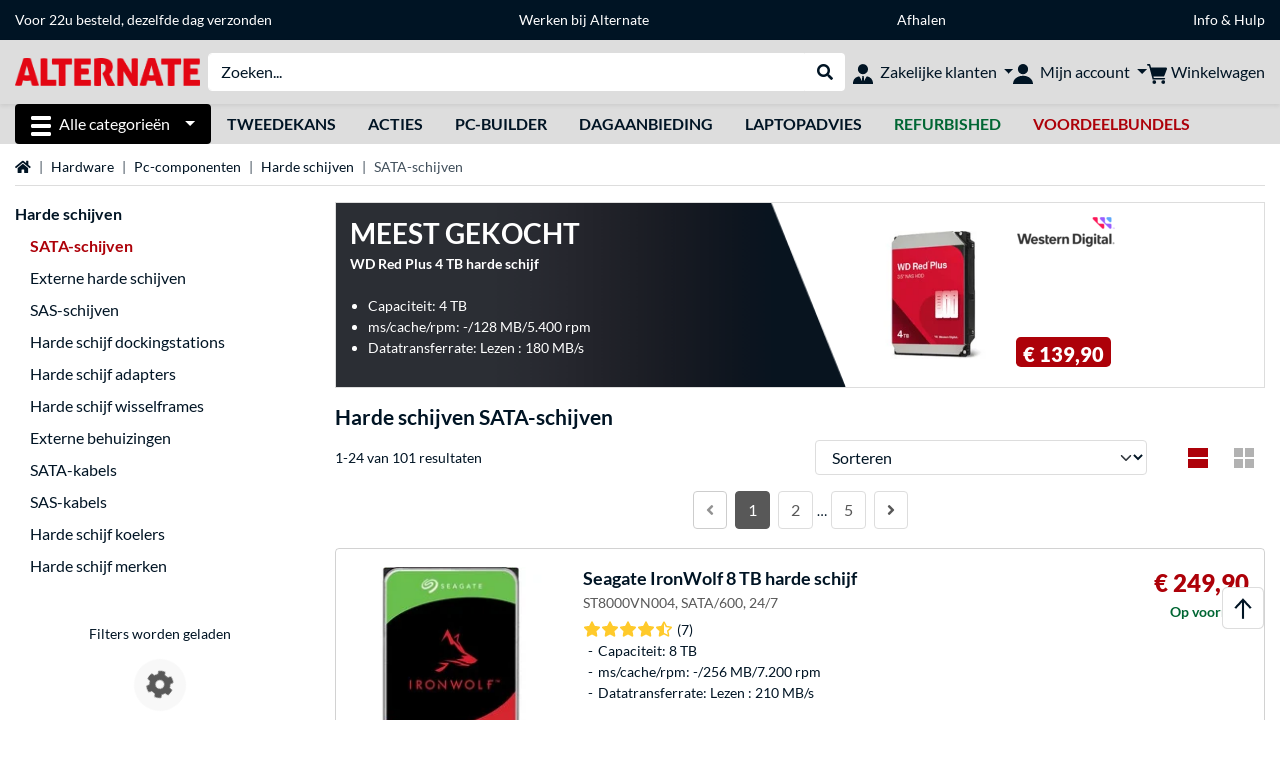

--- FILE ---
content_type: text/html;charset=UTF-8
request_url: https://www.alternate.nl/Harde-schijven/SATA-schijven
body_size: 15593
content:
<!DOCTYPE html>
<html lang="nl-NL" prefix="og: https://ogp.me/ns#" xmlns="http://www.w3.org/1999/xhtml"><head id="head">
      <title>SATA harde schijven (HDD) nu voordelig en eenvoudig online kopen | Alternate.nl</title>
      <meta charset="utf-8" />
        <link rel="canonical" href="https://www.alternate.nl/Harde-schijven/SATA-schijven" />
      <link rel="alternate" href="https://www.alternate.de/Festplatten/SATA-Festplatten" hreflang="x-default" />
      <link rel="alternate" href="https://www.alternate.de/Festplatten/SATA-Festplatten" hreflang="de-DE" />
      <link rel="alternate" href="https://www.alternate.at/Festplatten/SATA-Festplatten" hreflang="de-AT" />
      <link rel="alternate" href="https://www.alternate.nl/Harde-schijven/SATA-schijven" hreflang="nl-NL" />
      <link rel="alternate" href="https://www.alternate.be/Harde-schijven/SATA-schijven" hreflang="nl-BE" />
      <link rel="alternate" href="https://fr.alternate.be/Disques-durs/Disques-durs-SATA" hreflang="fr-BE" />
      <link rel="alternate" href="https://www.alternate.fr/Disques-durs/Disques-durs-SATA" hreflang="fr-FR" />
      <link rel="alternate" href="https://www.alternate.es/Discos-duros/Discos-duros-SATA" hreflang="es-ES" />
      <link rel="alternate" href="https://www.alternate.it/Dischi-rigidi/Dischi-rigidi-SATA" hreflang="it-IT" />
      <link rel="alternate" href="https://www.alternate.ch/Festplatten/SATA-Festplatten" hreflang="de-CH" />
      <link rel="alternate" href="https://www.alternate.lu/Festplatten/SATA-Festplatten" hreflang="de-LU" />
      <link rel="alternate" href="https://www.alternate.dk/Harddiske/SATA-harddiske" hreflang="da-DK" />
      <meta http-equiv="X-UA-Compatible" content="IE=edge" />
      <meta name="description" content="Zoek je een SATA harddisk met grote capaciteit? ➜ Harde schijven eenvoudig online bestellen bij Alternate.nl ➜ Ruime keuze ➜ Snelle verzending ➜ 14 dagen bedenktijd" />
      <meta name="robots" content="all" />
      <meta name="author" content="ALTERNATE Nederland" />
      <meta name="msapplication-TileImage" content="/resources/pix/mstile-144x144.png" />
      <meta name="viewport" content="width=device-width, initial-scale=1.0, maximum-scale=5" />
      <meta name="mobile-web-app-capable" content="yes" />
      <meta name="referrer" content="strict-origin-when-cross-origin" />

      <meta http-equiv="Accept-CH" content="Sec-CH-UA, Sec-CH-UA-Full-Version-List, Sec-CH-UA-Model, Sec-CH-UA-Platform, Sec-CH-UA-Platform-Version" />
      <meta http-equiv="Critical-CH" content="Sec-CH-UA, Sec-CH-UA-Full-Version-List, Sec-CH-UA-Model, Sec-CH-UA-Platform, Sec-CH-UA-Platform-Version" />
      <meta property="fb:app_id" content="966242223397117" />
        <meta property="og:title" content="SATA harde schijven (HDD) nu voordelig en eenvoudig online kopen | Alternate.nl" />
      <meta property="og:type" content="website" />
        <meta property="og:url" content="https://www.alternate.nl/Harde-schijven/SATA-schijven" />
        <meta property="og:image" content="https://www.alternate.nl/pix/logos/og/ALTERNATE.jpg" />
        <meta property="og:image:type" content="image/jpeg" />
        <meta property="og:image:height" content="630" />
        <meta property="og:image:width" content="1200" />
        <meta property="og:image:alt" content="ALTERNATE" />
      <meta property="og:description" content="Zoek je een SATA harddisk met grote capaciteit? ➜ Harde schijven eenvoudig online bestellen bij Alternate.nl ➜ Ruime keuze ➜ Snelle verzending ➜ 14 dagen bedenktijd" />
      <meta property="og:locale" content="nl_NL" />
      <meta property="og:site_name" content="ALTERNATE" />
      <script type="application/ld+json">
        [
  {
    "@context": "https://www.schema.org",
    "@type": "BreadcrumbList",
    "itemListElement": [
      {
        "@type": "ListItem",
        "position": 0,
        "item": {
          "@id": "https://www.alternate.nl/",
          "name": "Home"
        }
      },
      {
        "@type": "ListItem",
        "position": 1,
        "item": {
          "@id": "https://www.alternate.nl/Hardware",
          "name": "Hardware"
        }
      },
      {
        "@type": "ListItem",
        "position": 2,
        "item": {
          "@id": "https://www.alternate.nl/Hardware/Pc-componenten",
          "name": "Pc-componenten"
        }
      },
      {
        "@type": "ListItem",
        "position": 3,
        "item": {
          "@id": "https://www.alternate.nl/Harde-schijven",
          "name": "Harde schijven"
        }
      },
      {
        "@type": "ListItem",
        "position": 4,
        "item": {
          "@id": "https://www.alternate.nl/Harde-schijven/SATA-schijven",
          "name": "SATA-schijven"
        }
      }
    ]
  }
]
      </script>

      <link rel="apple-touch-icon" sizes="180x180" href="/resources/pix/apple-touch-icon.png" />
      <link rel="icon" type="image/png" href="/resources/pix/favicon.png" sizes="32x32" />
        <link rel="preload" href="/mobile/resources/fonts/lato/S6uyw4BMUTPHjx4wXg.woff2" as="font" type="font/woff2" crossorigin="anonymous" />
        <link rel="preload" href="/mobile/resources/fonts/lato/S6u9w4BMUTPHh6UVSwiPGQ.woff2" as="font" type="font/woff2" crossorigin="anonymous" />
        <link rel="preload" href="/mobile/resources/fonts/lato/S6u9w4BMUTPHh50XSwiPGQ.woff2" as="font" type="font/woff2" crossorigin="anonymous" />
        <link rel="preload" href="/mobile/resources/fonts/fontawesome/fa-solid-900.woff2" as="font" type="font/woff2" crossorigin="anonymous" />
        <link rel="preload" href="/mobile/resources/css/style.min.css?v=5beaee6a" as="style" />
        <link rel="stylesheet" href="/mobile/resources/css/style.min.css?v=5beaee6a" type="text/css" />
        <link rel="preload" href="https://web.cmp.usercentrics.eu/ui/loader.js" as="script" />
        <link rel="preconnect" href="https://v1.api.service.cmp.usercentrics.eu" />
        <script id="usercentrics-cmp" src="https://web.cmp.usercentrics.eu/ui/loader.js" data-language="nl" data-settings-id="PhLKGyG5R" async="async"></script>
      <link rel="dns-prefetch" href="https://tlecdn.net" />
      <script>
        var global = {newSession: true,
          onFunction: (fnName) => new Promise((resolve,reject)=>{
            const start = Date.now(), iv = setInterval(() => {
              if (window[fnName]) {
                clearInterval(iv);
                resolve(window[fnName]);
              } else if (Date.now() - start > 10000) {
                clearInterval(iv);
                reject(new Error("Timeout"));
              }
            },40);
          }),
          onFaces: () => global.onFunction('faces'),
          i18n:{"CarouselControl":"Carrousel besturing","Carousel":"Carrousel","CarouselGoToSlide":"Naar slide {{index}}","CarouselNextSlide":"Volgende slide","CarouselPreviousSlide":"Vorige slide","CarouselSlide":"Slide"}
        };
        var mojarra={l:(args)=>{if(typeof args==='function')global.onFaces().then(()=>args());}};
      </script>
        <script>window.starfishTrackingURL = "https://click.alternate.de/track/42";</script>
        <script src="/mobile/resources/js/script.min.js?v=5beaee6a" defer="defer"></script>
      <link rel="preload" href="/mobile/jakarta.faces.resource/faces.js.xhtml?ln=jakarta.faces" as="script" /><script src="/mobile/jakarta.faces.resource/faces.js.xhtml?ln=jakarta.faces" async="async"></script>
        <script>var lz_data = {overwrite: false, language: 'nl'};</script>
        <script id="7a1338dcda7655c9679e0c820f9532aa" src="https://chat.alternate.nl/script.php?id=7a1338dcda7655c9679e0c820f9532aa" defer="defer"></script></head><body id="mainContent" class="  mainTree7">
        <section id="headerbanner-placeholder-container" aria-label="Nuttige links"><link href="/content/a4329d5a-9bf2-4379-87b8-d8b98acd5bb1.css?v=973ebc1e" rel="stylesheet"/><script src="/content/a4329d5a-9bf2-4379-87b8-d8b98acd5bb1.js?v=973ebc1e" defer="defer"></script><div class="container d-none d-md-block">
 <div class="headerbanner">
  <div class="marquee">
   <!-- Link 1 --> <a class="headerbanner-link" href="/help/verzenden#levertijden">Voor 22u besteld, dezelfde dag verzonden</a> <!-- Link 2 --> <a class="headerbanner-link" href="https://www.werkenbijalternate.nl/" target="_blank">Werken bij Alternate</a> <!-- Link 3 --> <a class="headerbanner-link" href="/afhalen#afhalen">Afhalen</a> <!-- Link 4 --> <a href="/contact.xhtml">Info &amp; Hulp</a>
  </div>
 </div>
</div>
<div class="container d-md-none">
 <div class="carousel-inner">
  <div class="carousel slide" data-bs-ride="carousel">
   <!-- Link 1 -->
   <div class="carousel-item active" data-bs-interval="10000">
    <a class="headerbanner-link" href="/help/verzenden#levertijden">Voor 22u besteld, dezelfde dag verzonden</a>
   </div><!-- Link 2 -->
   <div class="carousel-item" data-bs-interval="10000">
    <a class="headerbanner-link" href="https://www.werkenbijalternate.nl/" target="_blank">Werken bij Alternate</a>
   </div><!-- Link 3 -->
   <div class="carousel-item" data-bs-interval="10000">
    <a class="headerbanner-link" href="/afhalen#afhalen">Afhalen</a>
   </div><!-- Link 4 -->
   <div class="carousel-item" data-bs-interval="10000">
    <a href="/contact.xhtml">Info &amp; Hulp</a>
   </div>
  </div>
 </div>
</div>
        </section>

      <div id="header-intersection"></div><div id="header_container" class="sticky-top">

    <header class="mb-1" id="header">
      <noscript class="container-fluid p-0">
        <div class="alert mb-0 alert-danger text-center" role="alert">JavaScript is niet geactiveerd!<br>Om de site te gebruiken, moet u JavaScript in uw browser inschakelen.
        </div>
      </noscript>
      <div class="header-top shadow-sm">
        <div class="container">
          <div class="navbar">
            <div class="navbar-nav flex-grow-1 flex-row flex-nowrap align-items-center gap-3" id="main-head">
              
              <button id="burger-md" type="button" class="d-flex d-lg-none btn btn-link p-1 icon-click-size" data-bs-toggle="offcanvas" data-bs-target="#navigation" aria-owns="navigation" aria-controls="navigation" aria-expanded="false" aria-label="Alle categorieën">
                <img src="/mobile/jakarta.faces.resource/icons/burger_b.svg.xhtml?ln=pix" class="invert" alt="Alle categorieën" width="20" height="20" aria-hidden="true" />
              </button>
              
              <div id="company-logo"><a href="/" class="navbar-brand alternate" aria-label="Home ALTERNATE">
                  <img class="header-logo colormode-img w-auto" width="1290" height="197" src="/mobile/jakarta.faces.resource/pix/headerlogo/alt.png.xhtml" alt="ALTERNATE" /></a>
              </div>
              <div class="d-none d-md-flex w-100 flex-column" id="searchbar-md">
    <form method="get" action="/listing.xhtml" class="mx-2 searchbar" enctype="application/x-www-form-urlencoded" autocomplete="off" name="search_word_inc" accept-charset="utf-8" role="search">
      <label class="visually-hidden" for="search-input-d">Zoeken</label>
      <div class="input-group borderless">
        <input type="search" id="search-input-d" name="q" class="form-control" placeholder="Zoeken..." />
        <button class="input-group-text border-0 m-0">
          <em class="fas fa-search" aria-hidden="true"></em>
          <span class="visually-hidden">Webshop doorzoeken</span>
        </button>
      </div>
    </form>
              </div>
                
                <div class="d-none d-lg-block nav-item dropdown" id="b2b-nav">
                  <div class="dropdown-arrow"></div>
                  <button type="button" class="nav-link dropdown-toggle text-center" data-bs-toggle="dropdown" aria-haspopup="true" aria-expanded="false">
                    <img src="/mobile/jakarta.faces.resource/icons/Profile-new_Business.svg.xhtml?ln=pix" class="invert" alt="Zakelijke klanten" width="20" height="20" aria-hidden="true" />
                    <span class="ml-1 text-nowrap">Zakelijke klanten</span>
                  </button>
                  <div class="dropdown-menu dropdown-menu-end shadow">
                    <div class="font-big font-weight-bold px-3 mb-2">
                      Jouw voordelen als zakelijke ALTERNATE klant:
                    </div>
                        <div class="d-flex">
                          <div class="px-3 border-right">
                            <ul>
                              <li>Persoonlijke accountmanager</li>
                              <li>Persoonlijke inkoopvoorwaarden</li>
                              <li>Persoonlijke aanbiedingen en projecten</li>
                              <li>Telefonisch advies en bestellingen:<br><strong>+31 (0)88 544 45 00</strong></li>
                              <li>Geen minimale orderwaarde</li>
                            </ul>
                          </div>
                          <div class="d-flex flex-column justify-content-around px-3">
                            <ul>
                              <li>Alternatieve betaalwijzen</li>
                                <li>Kopen op rekening (na positieve kredietcontrole)</li>
                            </ul>
                            <div class="d-grid">
                              <button data-bs-toggle="modal" data-bs-target="#homepage-redirect" class="btn btn-primary">Naar de zakelijk website</button>
                            </div>
                          </div>
                        </div>
                  </div>
                </div>
              
              <div class="nav-item dropdown text-center">
                <div class="dropdown-arrow"></div>
                <button type="button" class="nav-link dropdown-toggle text-center" data-bs-toggle="dropdown" aria-label="Mijn account" aria-haspopup="true" aria-expanded="false">
                  <img src="/mobile/jakarta.faces.resource/icons/Profile-new.svg.xhtml?ln=pix" class="invert" alt="Mijn account" width="20" height="20" aria-hidden="true" />
                  <span class="ml-1 d-none d-lg-inline text-nowrap">Mijn account</span>
                </button>
                <ul class="dropdown-menu dropdown-menu-end shadow">
                    <li class="d-grid dropdown-item-text" id="dropdown-greeting"><a href="/login.xhtml" class="btn btn-primary mt-1">Inloggen</a>
                    </li>
                    <li class="dropdown-divider"></li>
                    <li><a href="/customerAccountRegistration.xhtml" class="dropdown-item">Account aanmaken</a>
                    </li>
                    <li class="dropdown-divider"></li>
          <li>
            <a class="dropdown-item" href="/Mijn-account">
              Mijn account
            </a>
          </li>
            <li>
              <a class="dropdown-item" href="/Mijn-account/Bestellingen">Bestellingen</a>
            </li>
            <li>
              <a class="dropdown-item" href="/Mijn-account/Verlanglijstje">Verlanglijstje</a>
            </li>
            <li>
              <a class="dropdown-item" href="/Mijn-account/Productvergelijkingen">Productvergelijkingen</a>
            </li>
            <li>
              <a class="dropdown-item" href="/Mijn-account/Laatst-bekeken">Laatst bekeken</a>
            </li>
                </ul>
              </div><div id="tle-header:header-cart-count">
                <a class="nav-link d-inline-flex flex-row w-100 justify-content-center" aria-label="Winkelwagen" href="/cart.xhtml">
                  <span class="position-relative"><img src="/mobile/jakarta.faces.resource/icons/Warenkorb-black.svg.xhtml?ln=pix" alt="" height="20" width="20" class="invert" />
                    <span id="cart-count" class="d-none">0</span>
                  </span>
                  <span class="d-none d-lg-inline text-nowrap ml-1">Winkelwagen</span>
                </a></div>
            </div>
          </div>
        </div>
      </div>
      
      <div class="container d-none d-lg-block">
        <nav class="d-flex" id="subtabber-nav" aria-label="Hoofd">
          <ul class="nav nav-pills">
            <li class="nav-item" id="all-categories">
              <button type="button" class="btn btn-link nav-link dropdown-toggle active btn-season" data-bs-toggle="offcanvas" data-bs-target="#navigation" aria-owns="navigation" aria-controls="navigation" aria-expanded="false">
                <img src="/mobile/jakarta.faces.resource/icons/burger_wh.svg.xhtml?ln=pix" alt="" width="20" height="20" aria-hidden="true" /><span class="mx-2">Alle categorieën</span>
              </button>
            </li>
              <li class="nav-item">
                <a class="nav-link font-weight-bold text-uppercase " href="/Tweedekans" aria-label="Tweedekans">Tweedekans
                </a>
              </li>
              <li class="nav-item">
                <a class="nav-link font-weight-bold text-uppercase " href="/Acties" aria-label="Acties">Acties
                </a>
              </li>
              <li class="nav-item">
                <a class="nav-link font-weight-bold text-uppercase " href="/Pc-builder" aria-label="Pc-builder">Pc-builder
                </a>
              </li>
              <li class="nav-item">
                <a class="nav-link font-weight-bold text-uppercase " href="/dagaanbieding" aria-label="dagaanbieding">dagaanbieding
                </a>
              </li>
              <li class="nav-item">
                <a class="nav-link font-weight-bold text-uppercase " href="/laptopadvies" aria-label="laptopadvies">laptopadvies
                </a>
              </li>
              <li class="nav-item">
                <a class="nav-link font-weight-bold text-uppercase " href="/Refurbished" aria-label="Refurbished"><span class="text-green">Refurbished</span>
                </a>
              </li>
              <li class="nav-item">
                <a class="nav-link font-weight-bold text-uppercase " href="/voordeelbundels" aria-label="voordeelbundels"><span class="text-red">voordeelbundels</span>
                </a>
              </li>
          </ul>
          <span class="navbar-text" id="toggle-container">
          </span>
        </nav>
      </div>
      
      <div class="container">
        <div class="row collapse d-md-none show" id="collapse-searchbar">
    <form method="get" action="/listing.xhtml" class="py-2 searchbar" enctype="application/x-www-form-urlencoded" autocomplete="off" name="search_word_inc" accept-charset="utf-8" role="search">
      <label class="visually-hidden" for="search-input-m">Zoeken</label>
      <div class="input-group borderless">
        <input type="search" id="search-input-m" name="q" class="form-control" placeholder="Zoeken..." />
        <button class="input-group-text border-0 m-0">
          <em class="fas fa-search" aria-hidden="true"></em>
          <span class="visually-hidden">Webshop doorzoeken</span>
        </button>
      </div>
    </form>
        </div>
      </div>
    </header>
      <div class="modal fade" id="homepage-redirect" tabindex="-1" aria-labelledby="homepage-redirect-label" aria-hidden="true">
        <div class="modal-dialog modal-sm modal-dialog-centered">
          <div class="modal-content">
            <div id="homepage-redirect-label" class="d-none">Verder?</div>
            <div class="modal-body">Je wordt zo doorverwezen naar onze zakelijke website. Houd er rekening mee dat je huidige winkelwagen niet wordt meegenomen.
            </div>
            <div class="modal-footer">
              <button type="button" class="btn btn-outline-dark" data-bs-dismiss="modal">Terug</button><a href="https://zakelijk.alternate.nl/" class="btn btn-primary">Verder</a>
            </div>
          </div>
        </div>
      </div></div>

      <div class="position-fixed darkener hideDarkener" id="darkener"></div>
      <div class="position-fixed darkener" id="modal-darkener"></div>

      <div class="container position-relative">

    <div class="skyscraper left position-absolute">
    </div>

    <div class="skyscraper right position-absolute">
    </div>
    <div class="offcanvas shadow" id="navigation" aria-label="Alle categorieën">
      <nav class="offcanvas-body d-flex">

        <div id="navigation-overview" class="position-relative">
            <div id="navigation-tree-head" class="py-2 d-lg-none">
              <button type="button" class="btn btn-link text-uppercase step-back d-lg-none w-100 d-block text-left" data-tree-id="8245" data-step-back="true"> <strong>vorige</strong></button>
            </div>
              <div id="gotoCategory" class="d-lg-none">
                <a href="/Harde-schijven" class="d-block my-2 text-decoration-none font-weight-bold py-3 py-lg-1 px-3 border-bottom border-gray-lighter">
                  <span>Harde schijven</span>
                </a>
              </div>

          <div id="navigation-tree">
              <a href="/Refurbished" class=" d-none d-lg-block text-decoration-none font-weight-bold p-3 py-lg-1 border-bottom border-gray-lighter " data-tree-id="35121" data-leaf="false" aria-expanded="false" aria-haspopup="tree">
                Refurbished
                
              </a>
              <a href="/Acties" class=" d-none d-lg-block text-decoration-none font-weight-bold p-3 py-lg-1 border-bottom border-gray-lighter " data-tree-id="29836" data-leaf="true" aria-expanded="false" aria-haspopup="tree">
                Acties
                
              </a>
              <a href="/Hardware" class=" d-none d-lg-block text-decoration-none font-weight-bold p-3 py-lg-1 border-bottom border-gray-lighter " data-tree-id="7" data-leaf="false" aria-expanded="false" aria-haspopup="tree">
                Hardware
                
              </a>
              <a href="/PC" class=" d-none d-lg-block text-decoration-none font-weight-bold p-3 py-lg-1 border-bottom border-gray-lighter " data-tree-id="14198" data-leaf="false" aria-expanded="false" aria-haspopup="tree">
                PC
                
              </a>
              <a href="/Laptop" class=" d-none d-lg-block text-decoration-none font-weight-bold p-3 py-lg-1 border-bottom border-gray-lighter " data-tree-id="8" data-leaf="false" aria-expanded="false" aria-haspopup="tree">
                Laptop
                
              </a>
              <a href="/Gaming" class=" d-none d-lg-block text-decoration-none font-weight-bold p-3 py-lg-1 border-bottom border-gray-lighter " data-tree-id="13" data-leaf="false" aria-expanded="false" aria-haspopup="tree">
                Gaming
                
              </a>
              <a href="/Sim-racing" class=" d-none d-lg-block text-decoration-none font-weight-bold p-3 py-lg-1 border-bottom border-gray-lighter " data-tree-id="33480" data-leaf="false" aria-expanded="false" aria-haspopup="tree">
                Sim racing
                
                  <sup class="pl-1 pr-1 tabber-sup-badge-new tabber-sup-badge text-white bg-red">NIEUW</sup>
              </a>
              <a href="/Televisie-audio" class=" d-none d-lg-block text-decoration-none font-weight-bold p-3 py-lg-1 border-bottom border-gray-lighter " data-tree-id="10" data-leaf="false" aria-expanded="false" aria-haspopup="tree">
                Televisie &amp; audio
                
              </a>
              <a href="/Smartphone" class=" d-none d-lg-block text-decoration-none font-weight-bold p-3 py-lg-1 border-bottom border-gray-lighter " data-tree-id="15" data-leaf="false" aria-expanded="false" aria-haspopup="tree">
                Smartphone
                
              </a>
              <a href="/Apple" class=" d-none d-lg-block text-decoration-none font-weight-bold p-3 py-lg-1 border-bottom border-gray-lighter " data-tree-id="12" data-leaf="false" aria-expanded="false" aria-haspopup="tree">
                Apple
                
              </a>
              <a href="/Smart-Home" class=" d-none d-lg-block text-decoration-none font-weight-bold p-3 py-lg-1 border-bottom border-gray-lighter " data-tree-id="12174" data-leaf="false" aria-expanded="false" aria-haspopup="tree">
                Smart Home
                
              </a>
              <a href="/Zonne-energie" class=" d-none d-lg-block text-decoration-none font-weight-bold p-3 py-lg-1 border-bottom border-gray-lighter " data-tree-id="32858" data-leaf="false" aria-expanded="false" aria-haspopup="tree">
                Zonne-energie
                
              </a>
              <a href="/Huishouden" class=" d-none d-lg-block text-decoration-none font-weight-bold p-3 py-lg-1 border-bottom border-gray-lighter " data-tree-id="5304" data-leaf="false" aria-expanded="false" aria-haspopup="tree">
                Huishouden
                
              </a>
              <a href="/Speelgoed" class=" d-none d-lg-block text-decoration-none font-weight-bold p-3 py-lg-1 border-bottom border-gray-lighter " data-tree-id="13574" data-leaf="false" aria-expanded="false" aria-haspopup="tree">
                Speelgoed
                
              </a>
              <a href="/Gereedschap" class=" d-none d-lg-block text-decoration-none font-weight-bold p-3 py-lg-1 border-bottom border-gray-lighter " data-tree-id="15464" data-leaf="false" aria-expanded="false" aria-haspopup="tree">
                Gereedschap
                
              </a>
              <a href="/Tuin" class=" d-none d-lg-block text-decoration-none font-weight-bold p-3 py-lg-1 border-bottom border-gray-lighter " data-tree-id="5306" data-leaf="false" aria-expanded="false" aria-haspopup="tree">
                Tuin
                
              </a>
              <a href="/Barbecue" class=" d-none d-lg-block text-decoration-none font-weight-bold p-3 py-lg-1 border-bottom border-gray-lighter " data-tree-id="17566" data-leaf="false" aria-expanded="false" aria-haspopup="tree">
                Barbecue
                
              </a>
              <a href="/Outdoor" class=" d-none d-lg-block text-decoration-none font-weight-bold p-3 py-lg-1 border-bottom border-gray-lighter " data-tree-id="20328" data-leaf="false" aria-expanded="false" aria-haspopup="tree">
                Outdoor
                
              </a>
              <a href="/Tweedekans" class=" d-none d-lg-block text-decoration-none font-weight-bold p-3 py-lg-1  " data-tree-id="9157" data-leaf="false" aria-expanded="false" aria-haspopup="tree">
                Tweedekans
                
              </a>
              <a href="/Harde-schijven/Externe-harde-schijven" class=" d-block d-lg-none text-decoration-none font-weight-bold p-3 py-lg-1 border-bottom border-gray-lighter " data-tree-id="21585" data-leaf="true" aria-expanded="false" aria-haspopup="tree">
                Externe harde schijven
                
              </a>
              <a href="/Harde-schijven/SAS-schijven" class=" d-block d-lg-none text-decoration-none font-weight-bold p-3 py-lg-1 border-bottom border-gray-lighter " data-tree-id="8313" data-leaf="true" aria-expanded="false" aria-haspopup="tree">
                SAS-schijven
                
              </a>
              <a href="/Harde-schijven/SATA-schijven" class="entry-active d-block d-lg-none text-decoration-none font-weight-bold p-3 py-lg-1 border-bottom border-gray-lighter " data-tree-id="8323" data-leaf="true" aria-expanded="false" aria-haspopup="tree">
                SATA-schijven
                
              </a>
              <a href="/Harde-schijven/Harde-schijf-dockingstations" class=" d-block d-lg-none text-decoration-none font-weight-bold p-3 py-lg-1 border-bottom border-gray-lighter " data-tree-id="8310" data-leaf="true" aria-expanded="false" aria-haspopup="tree">
                Harde schijf dockingstations
                
              </a>
              <a href="/Harde-schijven/Harde-schijf-adapters" class=" d-block d-lg-none text-decoration-none font-weight-bold p-3 py-lg-1 border-bottom border-gray-lighter " data-tree-id="8311" data-leaf="true" aria-expanded="false" aria-haspopup="tree">
                Harde schijf adapters
                
              </a>
              <a href="/Harde-schijven/Harde-schijf-wisselframes" class=" d-block d-lg-none text-decoration-none font-weight-bold p-3 py-lg-1 border-bottom border-gray-lighter " data-tree-id="21584" data-leaf="true" aria-expanded="false" aria-haspopup="tree">
                Harde schijf wisselframes
                
              </a>
              <a href="/Harde-schijven/Externe-behuizingen" class=" d-block d-lg-none text-decoration-none font-weight-bold p-3 py-lg-1 border-bottom border-gray-lighter " data-tree-id="25729" data-leaf="true" aria-expanded="false" aria-haspopup="tree">
                Externe behuizingen
                
              </a>
              <a href="/Harde-schijven/Kabels-en-adapters/SATA-kabels" class=" d-block d-lg-none text-decoration-none font-weight-bold p-3 py-lg-1 border-bottom border-gray-lighter " data-tree-id="8694" data-leaf="true" aria-expanded="false" aria-haspopup="tree">
                SATA-kabels
                
              </a>
              <a href="/Harde-schijven/Kabels-en-adapters/SAS-kabels" class=" d-block d-lg-none text-decoration-none font-weight-bold p-3 py-lg-1 border-bottom border-gray-lighter " data-tree-id="22099" data-leaf="true" aria-expanded="false" aria-haspopup="tree">
                SAS-kabels
                
              </a>
              <a href="/Harde-schijven/Harde-schijf-koelers" class=" d-block d-lg-none text-decoration-none font-weight-bold p-3 py-lg-1 border-bottom border-gray-lighter " data-tree-id="8312" data-leaf="true" aria-expanded="false" aria-haspopup="tree">
                Harde schijf koelers
                
              </a>
              <a href="/Harde-schijven/Harde-schijf-merken" class=" d-block d-lg-none text-decoration-none font-weight-bold p-3 py-lg-1 border-bottom border-gray-lighter " data-tree-id="33723" data-leaf="true" aria-expanded="false" aria-haspopup="tree">
                Harde schijf merken
                
              </a>
          </div>

        </div>
        <div id="navigation-content"></div>

      </nav>
    </div>
        <div class="suggest-layer-container position-fixed shadow" style="display: none;"></div>
        <main class="position-relative" id="content">
    <div id="listing" class="listing_loghelper">
      <div class="row ">
        <div class="col-12 mb-3">
          <nav class="swiper swiper-common border-bottom" aria-label="breadcrumb" data-slides="auto" data-insufficient-left="true" data-space="0">
            <div class="swiper-wrapper breadcrumb">
              <div class="swiper-slide breadcrumb-item">
                <a href="/" title="Home">
                  <span class="visually-hidden">Home</span>
                  <em class="fas fa-home" aria-hidden="true"></em>
                </a>
              </div>
                <div class="swiper-slide breadcrumb-item " aria-current="false"><a href="/Hardware" rel="">
                    Hardware
                  </a>
                </div>
                <div class="swiper-slide breadcrumb-item " aria-current="false"><a href="/Hardware/Pc-componenten" rel="">
                    Pc-componenten
                  </a>
                </div>
                <div class="swiper-slide breadcrumb-item " aria-current="false"><a href="/Harde-schijven" rel="">
                    Harde schijven
                  </a>
                </div>
                <div class="swiper-slide breadcrumb-item active" aria-current="page">SATA-schijven
                </div>
            </div>
          </nav>
        </div>
      </div>

      <div class="row">
        <div class="col-12 col-lg-3 d-none d-lg-block">
          <div class="row">
            <div class="col-12">
      <div class="accordion d-none d-lg-block mb-4" id="nav-listing">
          <a class="font-weight-bold" href="/Harde-schijven">Harde schijven</a>
<form id="tle-tree-navigation:navigation-form" name="tle-tree-navigation:navigation-form" method="post" action="/mobile/listing.xhtml" enctype="application/x-www-form-urlencoded">
<input type="hidden" name="tle-tree-navigation:navigation-form" value="tle-tree-navigation:navigation-form" />

          <ul>
                <li class="mt-2">
                  <span class="text-primary font-weight-bold">SATA-schijven</span>
                </li>
                <li class="mt-2">
                  <a href="/Harde-schijven/Externe-harde-schijven">Externe harde schijven</a>
                </li>
                <li class="mt-2">
                  <a href="/Harde-schijven/SAS-schijven">SAS-schijven</a>
                </li>
                <li class="mt-2">
                  <a href="/Harde-schijven/Harde-schijf-dockingstations">Harde schijf dockingstations</a>
                </li>
                <li class="mt-2">
                  <a href="/Harde-schijven/Harde-schijf-adapters">Harde schijf adapters</a>
                </li>
                <li class="mt-2">
                  <a href="/Harde-schijven/Harde-schijf-wisselframes">Harde schijf wisselframes</a>
                </li>
                <li class="mt-2">
                  <a href="/Harde-schijven/Externe-behuizingen">Externe behuizingen</a>
                </li>
                <li class="mt-2">
                  <a href="/Harde-schijven/Kabels-en-adapters/SATA-kabels">SATA-kabels</a>
                </li>
                <li class="mt-2">
                  <a href="/Harde-schijven/Kabels-en-adapters/SAS-kabels">SAS-kabels</a>
                </li>
                <li class="mt-2">
                  <a href="/Harde-schijven/Harde-schijf-koelers">Harde schijf koelers</a>
                </li>
                <li class="mt-2">
                  <a href="/Harde-schijven/Harde-schijf-merken">Harde schijf merken</a>
                </li>
            <li>
            </li>
          </ul><input type="hidden" name="jakarta.faces.ViewState" id="j_id1:jakarta.faces.ViewState:0" value="-6086924221845628545:3661088865717411135" autocomplete="off" />
</form>

      </div>
            </div>
              <div class="col-12"><div id="lazyFilterXL" class="lazy-load"><div class="text-center"><br><div>Filters worden geladen</div><div class="lazy-loader d-flex"><div class="spinner-cog fa fa-cog fa-spin" role="status"></div></div></div></div>
              </div>
          </div>
        </div>

        <div class="col-12 col-lg-9 listing-container">
      <div class="position-relative">
        <a href="https://www.alternate.nl/WD/Red-Plus-4-TB-harde-schijf/html/product/1944998" class="dynamic-stage-outer-container d-grid text-font-dark">
          <span class="dynamic-stage-left-side dynamic-stage-grid d-grid">
            <span class="dynamic-stage-grid-item text-white text-uppercase font-weight-bold d-flex align-items-center" id="dynamic-stage-heading">
              Meest gekocht
            </span>
            <span class="dynamic-stage-grid-item d-flex align-items-center text-white" id="dynamic-stage-description">
              <span class="d-block">WD Red Plus 4 TB harde schijf</span>
            </span>
            <span class="dynamic-stage-grid-item align-items-center text-white" id="dynamic-stage-product-columns">
              <ul class="text-white">
                  <li>
                    <span class="dynamic-stage-product-column">Capaciteit: 4 TB</span>
                  </li>
                  <li>
                    <span class="dynamic-stage-product-column">ms/cache/rpm: -/128 MB/5.400 rpm</span>
                  </li>
                  <li>
                    <span class="dynamic-stage-product-column">Datatransferrate: Lezen : 180 MB/s</span>
                  </li>
              </ul>
            </span>
          </span>
          <span class="dynamic-stage-right-side dynamic-stage-grid d-grid">
            <span class="dynamic-stage-grid-item" id="dynamic-stage-product-picture">
              <img class="img-fluid" src="/p/160x160/8/9/WD_Red_Plus_4_TB_harde_schijf@@1944998_30.jpg" width="160" height="160" alt="Red Plus 4 TB harde schijf" title="Red Plus 4 TB harde schijf" />
            </span>
            <span class="dynamic-stage-grid-item d-flex align-items-start" id="dynamic-stage-manufacturer-logo">
                <img src="https://logos.tlecdn.net/100x30/m_244_wd_7.png" width="100" height="30" alt="WD" title="WD" class="img-fluid" />
            </span>
            <span class="dynamic-stage-grid-item dynamic-stage-sub-grid d-grid" id="dynamic-stage-product-data">
              <span class="dynamic-stage-sub-grid-item" id="dynamic-stage-product-assets">
              </span>
              <span class="dynamic-stage-grid-item dynamic-stage-sub-grid-item" id="dynamic-stage-price-badge">
                <span class="badge bg-red">
                  <span class="d-flex align-items-center">
                    <span>
                      <span class="dynamic-stage-striked-price d-block text-right mb-1">
                      </span>
                      <span class="dynamic-stage-price d-block price"><span class=" ">€ 139,90</span>
                      </span>
                    </span>
                  </span>
                </span>
              </span>
            </span>
          </span>
        </a>
      </div>
          <h1 class="mt-3">Harde schijven SATA-schijven
          </h1>
          <div class="row d-lg-none">
            <div class="col-12">
    <div id="mobile-nav-listing" class="mb-4" role="tree">
<form id="tle-tree-navigation-mobile:mobile-navigation-form" name="tle-tree-navigation-mobile:mobile-navigation-form" method="post" action="/mobile/listing.xhtml" enctype="application/x-www-form-urlencoded">
<input type="hidden" name="tle-tree-navigation-mobile:mobile-navigation-form" value="tle-tree-navigation-mobile:mobile-navigation-form" />

          <a class="text-decoration-none mobile-navigation-btn col-lg-2" role="treeitem" href="/Harde-schijven/Externe-harde-schijven">Externe harde schijven</a>
          <a class="text-decoration-none mobile-navigation-btn col-lg-2" role="treeitem" href="/Harde-schijven/SAS-schijven">SAS-schijven</a>
          <div id="mobile-nav-expanded" class="collapse">
              <a class="text-decoration-none mobile-navigation-btn col-lg-2" role="treeitem" href="/Harde-schijven/Harde-schijf-dockingstations">Harde schijf dockingstations</a>
              <a class="text-decoration-none mobile-navigation-btn col-lg-2" role="treeitem" href="/Harde-schijven/Harde-schijf-adapters">Harde schijf adapters</a>
              <a class="text-decoration-none mobile-navigation-btn col-lg-2" role="treeitem" href="/Harde-schijven/Harde-schijf-wisselframes">Harde schijf wisselframes</a>
              <a class="text-decoration-none mobile-navigation-btn col-lg-2" role="treeitem" href="/Harde-schijven/Externe-behuizingen">Externe behuizingen</a>
              <a class="text-decoration-none mobile-navigation-btn col-lg-2" role="treeitem" href="/Harde-schijven/Kabels-en-adapters/SATA-kabels">SATA-kabels</a>
              <a class="text-decoration-none mobile-navigation-btn col-lg-2" role="treeitem" href="/Harde-schijven/Kabels-en-adapters/SAS-kabels">SAS-kabels</a>
              <a class="text-decoration-none mobile-navigation-btn col-lg-2" role="treeitem" href="/Harde-schijven/Harde-schijf-koelers">Harde schijf koelers</a>
              <a class="text-decoration-none mobile-navigation-btn col-lg-2" role="treeitem" href="/Harde-schijven/Harde-schijf-merken">Harde schijf merken</a>
          </div>
          <a href="#" id="load-more-nav" class="mobile-navigation-btn col-lg-2 d-grid d-flex justify-content-between text-left" data-bs-toggle="collapse" data-bs-target="#mobile-nav-expanded" aria-controls="mobile-nav-expanded" aria-expanded="false" role="treeitem">
            <span class="collapse-arrow">
              <strong id="showmore">toon meer</strong>
              <strong id="showless">toon minder</strong>
            </span>
          </a><input type="hidden" name="jakarta.faces.ViewState" id="j_id1:jakarta.faces.ViewState:1" value="-6086924221845628545:3661088865717411135" autocomplete="off" />
</form>
    </div>
            </div>
          </div><div class="row">
            <div class="col-12">

              <div class="row">
                <div class="col-12">

                    <div class="row align-items-center mb-2">
                      
                      <div class="col-12 col-lg-6 my-2 my-lg-0">
                        <div class="row">
                            <div class="col-12 col-md-auto">
                              1-24 van 101 resultaten
                            </div>
                        </div>
                      </div>
                      <div class="col-12 col-lg-6">

                        <div class="row">
                              <div class="col-6 col-md d-block d-lg-none align-self-end d-flex">
    <button type="button" id="open-filter" data-bs-toggle="modal" data-bs-target="#filter-modal" class="collapsed btn btn-outline-gray-light d-grid text-left form-select">
      <span class="fa dropdown-arrow"></span>
      <span class="select-box">Filters</span>
    </button>
    <form>
      <div class="modal fade" id="filter-modal" tabindex="-1" aria-labelledby="filter-modal-label" aria-hidden="true">
        <div class="modal-dialog filter-modal modal-dialog-centered">
          <div class="modal-content">
            <div id="filter-modal-label" class="modal-header font-bigger">Filters</div>
            <div class="modal-body"></div>
            <div class="modal-footer fixed-bottom bg-body">
              <div class="container-fluid">
                <div class="row gx-3">
                  <div class="col-6 d-grid">
                    <button type="button" class="btn btn-outline-gray-dark close-filter h-100">Annuleren</button>
                  </div>
                  <div class="col-6 d-grid">
                    <button type="submit" class="btn btn-dark loading-animation-onclick">Resultaten weergeven</button>
                  </div>
                </div>
              </div>
            </div>
          </div>
        </div>
      </div>
    </form>
                              </div>
                            <div class="col-6 col-md my-auto">
                              <form>
                                  <input type="hidden" name="t" value="8323" />
                                <label for="s" class="visually-hidden">Sorteren</label>
                                <select id="s" name="s" class="form-select loading-animation-onchange">
                                      <option selected="selected" value="default" label="Sorteren"></option>
                                      <option value="price_advantage" label="Prijsvoordeel"></option>
                                      <option value="relevance" label="Populaire producten"></option>
                                      <option value="rating_asc" label="Beoordelingen"></option>
                                      <option value="price_asc" label="Prijs oplopend"></option>
                                      <option value="price_desc" label="Prijs aflopend"></option>
                                </select>
                              </form>
                            </div>
                          <div class="col-auto d-none d-lg-block">
                            <div class="row gx-1">

                              <div class="col-auto d-none d-lg-block my-auto">
                                <a href="/Harde-schijven/SATA-schijven?listing=0&amp;page=1" title="Lijst" class=" icon-click-size"><img src="/mobile/jakarta.faces.resource/icons/listing-active.svg.xhtml?ln=pix" alt="Lijst" height="20" title="Lijst" width="20" class="colormode-img" />
                                </a>
                              </div>
                              <div class="col-auto d-none d-lg-block my-auto">
                                <a href="/Harde-schijven/SATA-schijven?listing=1&amp;page=1" title="Mozaïek" class="loading-animation-onclick icon-click-size"><img src="/mobile/jakarta.faces.resource/icons/mosaik-inactive.svg.xhtml?ln=pix" alt="Mozaïek" height="20" title="Mozaïek" width="20" />
                                </a>
                              </div>

                            </div>
                          </div>
                        </div>
                      </div>
                    </div><div class="col-12">
                      <div class="d-flex justify-content-center align-items-baseline">
                        <a aria-label="Vorige pagina" class="btn m-1 btn-outline-gray-dark disabled" href="/Harde-schijven/SATA-schijven?page=1"><em class="fas fa-angle-left"></em></a>
                            <a class="btn m-1 btn-gray-darker " href="/Harde-schijven/SATA-schijven?page=1" aria-label="Pagina 1">
                              1
                            </a>
                            <a class="btn m-1 btn-outline-gray-light " href="/Harde-schijven/SATA-schijven?page=2" aria-label="Pagina 2">
                              2
                            </a>…
                            <a class="btn m-1 btn-outline-gray-light " href="/Harde-schijven/SATA-schijven?page=5" aria-label="Pagina 5">
                              5
                            </a>
                        <a aria-label="Volgende pagina" class="btn btn-outline-gray-light m-1 " href="/Harde-schijven/SATA-schijven?page=2"><em class="fas fa-angle-right"></em></a>
                      </div></div>
                </div>

                <div class="col-12">
                </div>
              </div>
                <input type="hidden" name="tk" value="8323" />

              
              
                <div class="grid-container listing">
      <a href="https://www.alternate.nl/Seagate/IronWolf-8-TB-harde-schijf/html/product/1592585" class="card align-content-center productBox boxCounter campaign-timer-container  " data-Key="hash">
        <div class="container my-3">
          <div class="row">
            <div class="col-12">
              <div class="row gx-2 justify-content-end">
                <div class="col eyecatcher-container">
                </div>
              </div>
            </div>

            <div class="col col-sm-3 mx-sm-0 my-2 my-sm-0 pr-sm-0 product-image position-relative text-center text-sm-left">
      <img src="/p/200x200/5/8/Seagate_IronWolf_8_TB_harde_schijf@@1592585.jpg" loading="lazy" alt="Seagate IronWolf 8 TB harde schijf ST8000VN004, SATA/600, 24/7" class="productPicture img-fluid m-auto  " width="200" height="200" />
            </div>

            <div class="col-12 col-sm-9">
              <div class="row h-100">
                <div class="col-12 col-md-8">
                  <div class="row">

                    <div class="col">
                      <div class="row">

                        <div class="col-12">
                          <div class="product-name font-weight-bold"><span>Seagate</span> IronWolf 8 TB harde schijf</div>
                        </div>

                        <div class="col-12 pb-1">
                          <span class="product-name-sub">ST8000VN004, SATA/600, 24/7</span>
                        </div>
                          <div class="col-12"><span class="ratingstars" aria-description="4.4 sterren gebaseerd op 7 beoordelingen"><img src="/resources/pix/icons/star.svg" alt="Volledige ster" width="20" height="20" loading="lazy" aria-hidden="true" /><img src="/resources/pix/icons/star.svg" alt="Volledige ster" width="20" height="20" loading="lazy" aria-hidden="true" /><img src="/resources/pix/icons/star.svg" alt="Volledige ster" width="20" height="20" loading="lazy" aria-hidden="true" /><img src="/resources/pix/icons/star.svg" alt="Volledige ster" width="20" height="20" loading="lazy" aria-hidden="true" /><img src="/resources/pix/icons/star-half.svg" alt="Halve ster" width="20" height="20" loading="lazy" aria-hidden="true" /></span><span class="ratingCount pl-1" aria-hidden="true">(7)</span>
                          </div>

                        <div class="col-12 pb-2">
                          <ul class="product-bullet-list">
                              <li>Capaciteit: 8 TB</li>
                              <li>ms/cache/rpm: -/256 MB/7.200 rpm</li>
                              <li>Datatransferrate: Lezen : 210 MB/s</li>
                          </ul>
                        </div>

                      </div>
                    </div>
                  </div>
                </div>
                <div class="col-12 col-md-4">
                  <div class="row flex-md-column justify-content-between align-items-end h-100 last-column">
                    <div class="col-auto col-md-12 order-3 order-md-1 campaign-timer-price-section">
                      <div class="row flex-column align-items-end last-column">
                        <div class="col-12">
                          <div class="row justify-content-end align-items-center">
                            <div class="col-auto order-2 pl-0"><span class="price ">€ 249,90</span>
                            </div>
                          </div>
                        </div>
                          <div class="col-auto delivery-info text-right"><span class="font-weight-bold" style="color:var(--availability-GREEN);">Op voorraad</span>
                          </div>
                      </div>
                    </div>
                    <div class="col-auto col-md-12 order-1 order-md-3 text-left text-md-right my-md-1">
                    </div>
                  </div>
                </div>
              </div>
            </div>
          </div>
        </div>
      </a>
      <a href="https://www.alternate.nl/WD/Red-Plus-4-TB-harde-schijf/html/product/1878411" class="card align-content-center productBox boxCounter campaign-timer-container  " data-Key="hash">
        <div class="container my-3">
          <div class="row">
            <div class="col-12">
              <div class="row gx-2 justify-content-end">
                <div class="col eyecatcher-container">
                </div>
              </div>
            </div>

            <div class="col col-sm-3 mx-sm-0 my-2 my-sm-0 pr-sm-0 product-image position-relative text-center text-sm-left">
      <img src="/p/200x200/1/1/WD_Red_Plus_4_TB_harde_schijf@@1878411.jpg" loading="lazy" alt="WD Red Plus 4 TB harde schijf WD40EFPX, SATA 600, 24/7, AF" class="productPicture img-fluid m-auto  " width="200" height="200" />
            </div>

            <div class="col-12 col-sm-9">
              <div class="row h-100">
                <div class="col-12 col-md-8">
                  <div class="row">

                    <div class="col">
                      <div class="row">

                        <div class="col-12">
                          <div class="product-name font-weight-bold"><span>WD</span> Red Plus 4 TB harde schijf</div>
                        </div>

                        <div class="col-12 pb-1">
                          <span class="product-name-sub">WD40EFPX, SATA 600, 24/7, AF</span>
                        </div>
                          <div class="col-12"><span class="ratingstars" aria-description="4.9 sterren gebaseerd op 9 beoordelingen"><img src="/resources/pix/icons/star.svg" alt="Volledige ster" width="20" height="20" loading="lazy" aria-hidden="true" /><img src="/resources/pix/icons/star.svg" alt="Volledige ster" width="20" height="20" loading="lazy" aria-hidden="true" /><img src="/resources/pix/icons/star.svg" alt="Volledige ster" width="20" height="20" loading="lazy" aria-hidden="true" /><img src="/resources/pix/icons/star.svg" alt="Volledige ster" width="20" height="20" loading="lazy" aria-hidden="true" /><img src="/resources/pix/icons/star.svg" alt="Volledige ster" width="20" height="20" loading="lazy" aria-hidden="true" /></span><span class="ratingCount pl-1" aria-hidden="true">(9)</span>
                          </div>

                        <div class="col-12 pb-2">
                          <ul class="product-bullet-list">
                              <li>Capaciteit: 4 TB</li>
                              <li>ms/cache/rpm: -/256 MB/5.400 rpm</li>
                              <li>Datatransferrate: Lezen : 185 MB/s</li>
                          </ul>
                        </div>

                      </div>
                    </div>
                  </div>
                </div>
                <div class="col-12 col-md-4">
                  <div class="row flex-md-column justify-content-between align-items-end h-100 last-column">
                    <div class="col-auto col-md-12 order-3 order-md-1 campaign-timer-price-section">
                      <div class="row flex-column align-items-end last-column">
                        <div class="col-12">
                          <div class="row justify-content-end align-items-center">
                            <div class="col-auto order-2 pl-0"><span class="price ">€ 153,90</span>
                            </div>
                          </div>
                        </div>
                          <div class="col-auto delivery-info text-right"><span class="font-weight-bold" style="color:var(--availability-GREEN);">Op voorraad</span>
                          </div>
                      </div>
                    </div>
                    <div class="col-auto col-md-12 order-1 order-md-3 text-left text-md-right my-md-1">
                    </div>
                  </div>
                </div>
              </div>
            </div>
          </div>
        </div>
      </a>
      <a href="https://www.alternate.nl/WD/Red-Plus-6-TB-harde-schijf/html/product/1878415" class="card align-content-center productBox boxCounter campaign-timer-container  " data-Key="hash">
        <div class="container my-3">
          <div class="row">
            <div class="col-12">
              <div class="row gx-2 justify-content-end">
                <div class="col eyecatcher-container">
                </div>
              </div>
            </div>

            <div class="col col-sm-3 mx-sm-0 my-2 my-sm-0 pr-sm-0 product-image position-relative text-center text-sm-left">
      <img src="/p/200x200/5/1/WD_Red_Plus__6_TB_harde_schijf@@1878415.jpg" loading="lazy" alt="WD Red Plus, 6 TB harde schijf WD60EFPX, SATA 600, 24/7, AF" class="productPicture img-fluid m-auto  " width="200" height="200" />
            </div>

            <div class="col-12 col-sm-9">
              <div class="row h-100">
                <div class="col-12 col-md-8">
                  <div class="row">

                    <div class="col">
                      <div class="row">

                        <div class="col-12">
                          <div class="product-name font-weight-bold"><span>WD</span> Red Plus, 6 TB harde schijf</div>
                        </div>

                        <div class="col-12 pb-1">
                          <span class="product-name-sub">WD60EFPX, SATA 600, 24/7, AF</span>
                        </div>
                          <div class="col-12"><span class="ratingstars" aria-description="5.0 sterren gebaseerd op 1 beoordeling"><img src="/resources/pix/icons/star.svg" alt="Volledige ster" width="20" height="20" loading="lazy" aria-hidden="true" /><img src="/resources/pix/icons/star.svg" alt="Volledige ster" width="20" height="20" loading="lazy" aria-hidden="true" /><img src="/resources/pix/icons/star.svg" alt="Volledige ster" width="20" height="20" loading="lazy" aria-hidden="true" /><img src="/resources/pix/icons/star.svg" alt="Volledige ster" width="20" height="20" loading="lazy" aria-hidden="true" /><img src="/resources/pix/icons/star.svg" alt="Volledige ster" width="20" height="20" loading="lazy" aria-hidden="true" /></span><span class="ratingCount pl-1" aria-hidden="true">(1)</span>
                          </div>

                        <div class="col-12 pb-2">
                          <ul class="product-bullet-list">
                              <li>Capaciteit: 6 TB</li>
                              <li>ms/cache/rpm: -/256 MB/5.400 rpm</li>
                              <li>Bouwvorm: 3,5 inch</li>
                          </ul>
                        </div>

                      </div>
                    </div>
                  </div>
                </div>
                <div class="col-12 col-md-4">
                  <div class="row flex-md-column justify-content-between align-items-end h-100 last-column">
                    <div class="col-auto col-md-12 order-3 order-md-1 campaign-timer-price-section">
                      <div class="row flex-column align-items-end last-column">
                        <div class="col-12">
                          <div class="row justify-content-end align-items-center">
                            <div class="col-auto order-2 pl-0"><span class="price ">€ 199,90</span>
                            </div>
                          </div>
                        </div>
                          <div class="col-auto delivery-info text-right"><span class="font-weight-bold" style="color:var(--availability-GREEN);">Op voorraad</span>
                          </div>
                      </div>
                    </div>
                    <div class="col-auto col-md-12 order-1 order-md-3 text-left text-md-right my-md-1">
                    </div>
                  </div>
                </div>
              </div>
            </div>
          </div>
        </div>
      </a>
      <a href="https://www.alternate.nl/Seagate/IronWolf-Pro-32-TB-harde-schijf/html/product/100181596" class="card align-content-center productBox boxCounter campaign-timer-container  " data-Key="hash">
        <div class="container my-3">
          <div class="row">
            <div class="col-12">
              <div class="row gx-2 justify-content-end">
                <div class="col eyecatcher-container">
              <div class="badge bg-black mr-2 text-uppercase "><span class="">Nieuw</span>
              </div>
                </div>
              </div>
            </div>

            <div class="col col-sm-3 mx-sm-0 my-2 my-sm-0 pr-sm-0 product-image position-relative text-center text-sm-left">
      <img src="/p/200x200/6/9/Seagate_IronWolf_Pro_32_TB_harde_schijf@@100181596.jpg" loading="lazy" alt="Seagate IronWolf Pro 32 TB harde schijf SATA 6 Gb/s, 3,5&quot;" class="productPicture img-fluid m-auto  " width="200" height="200" />
            </div>

            <div class="col-12 col-sm-9">
              <div class="row h-100">
                <div class="col-12 col-md-8">
                  <div class="row">

                    <div class="col">
                      <div class="row">

                        <div class="col-12">
                          <div class="product-name font-weight-bold"><span>Seagate</span> IronWolf Pro 32 TB harde schijf</div>
                        </div>

                        <div class="col-12 pb-1">
                          <span class="product-name-sub">SATA 6 Gb/s, 3,5"</span>
                        </div>

                        <div class="col-12 pb-2">
                          <ul class="product-bullet-list">
                              <li>Capaciteit: 32 TB</li>
                              <li>ms/cache/rpm: -/512 MB/7.200 rpm</li>
                              <li>Datatransferrate: Lezen : 285 MB/s</li>
                          </ul>
                        </div>

                      </div>
                    </div>
                  </div>
                </div>
                <div class="col-12 col-md-4">
                  <div class="row flex-md-column justify-content-between align-items-end h-100 last-column">
                    <div class="col-auto col-md-12 order-3 order-md-1 campaign-timer-price-section">
                      <div class="row flex-column align-items-end last-column">
                        <div class="col-12">
                          <div class="row justify-content-end align-items-center">
                            <div class="col-auto order-2 pl-0"><span class="price ">€ 989,00</span>
                            </div>
                          </div>
                        </div>
                          <div class="col-auto delivery-info text-right"><span class="font-weight-bold" style="color:var(--availability-GREEN);">Op voorraad</span>
                          </div>
                      </div>
                    </div>
                    <div class="col-auto col-md-12 order-1 order-md-3 text-left text-md-right my-md-1">
                    </div>
                  </div>
                </div>
              </div>
            </div>
          </div>
        </div>
      </a>
      <a href="https://www.alternate.nl/Seagate/IronWolf-4-TB-harde-schijf/html/product/1820076" class="card align-content-center productBox boxCounter campaign-timer-container  " data-Key="hash">
        <div class="container my-3">
          <div class="row">
            <div class="col-12">
              <div class="row gx-2 justify-content-end">
                <div class="col eyecatcher-container">
                </div>
              </div>
            </div>

            <div class="col col-sm-3 mx-sm-0 my-2 my-sm-0 pr-sm-0 product-image position-relative text-center text-sm-left">
      <img src="/p/200x200/6/7/Seagate_IronWolf_4_TB_harde_schijf@@1820076.jpg" loading="lazy" alt="Seagate IronWolf 4 TB harde schijf ST4000VN006, SATA/600, 24/7" class="productPicture img-fluid m-auto  " width="200" height="200" />
            </div>

            <div class="col-12 col-sm-9">
              <div class="row h-100">
                <div class="col-12 col-md-8">
                  <div class="row">

                    <div class="col">
                      <div class="row">

                        <div class="col-12">
                          <div class="product-name font-weight-bold"><span>Seagate</span> IronWolf 4 TB harde schijf</div>
                        </div>

                        <div class="col-12 pb-1">
                          <span class="product-name-sub">ST4000VN006, SATA/600, 24/7</span>
                        </div>
                          <div class="col-12"><span class="ratingstars" aria-description="4.7 sterren gebaseerd op 9 beoordelingen"><img src="/resources/pix/icons/star.svg" alt="Volledige ster" width="20" height="20" loading="lazy" aria-hidden="true" /><img src="/resources/pix/icons/star.svg" alt="Volledige ster" width="20" height="20" loading="lazy" aria-hidden="true" /><img src="/resources/pix/icons/star.svg" alt="Volledige ster" width="20" height="20" loading="lazy" aria-hidden="true" /><img src="/resources/pix/icons/star.svg" alt="Volledige ster" width="20" height="20" loading="lazy" aria-hidden="true" /><img src="/resources/pix/icons/star-half.svg" alt="Halve ster" width="20" height="20" loading="lazy" aria-hidden="true" /></span><span class="ratingCount pl-1" aria-hidden="true">(9)</span>
                          </div>

                        <div class="col-12 pb-2">
                          <ul class="product-bullet-list">
                              <li>Capaciteit: 4 TB</li>
                              <li>ms/cache/rpm: -/256 MB/5.400 rpm</li>
                              <li>Datatransferrate: Lezen : 202 MB/s</li>
                          </ul>
                        </div>

                      </div>
                    </div>
                  </div>
                </div>
                <div class="col-12 col-md-4">
                  <div class="row flex-md-column justify-content-between align-items-end h-100 last-column">
                    <div class="col-auto col-md-12 order-3 order-md-1 campaign-timer-price-section">
                      <div class="row flex-column align-items-end last-column">
                        <div class="col-12">
                          <div class="row justify-content-end align-items-center">
                            <div class="col-auto order-2 pl-0"><span class="price ">€ 147,90</span>
                            </div>
                          </div>
                        </div>
                          <div class="col-auto delivery-info text-right"><span class="font-weight-bold" style="color:var(--availability-GREEN);">Op voorraad</span>
                          </div>
                      </div>
                    </div>
                    <div class="col-auto col-md-12 order-1 order-md-3 text-left text-md-right my-md-1">
                    </div>
                  </div>
                </div>
              </div>
            </div>
          </div>
        </div>
      </a>
      <a href="https://www.alternate.nl/WD/Red-Plus-4-TB-harde-schijf/html/product/1944998" class="card align-content-center productBox boxCounter campaign-timer-container  " data-Key="hash">
        <div class="container my-3">
          <div class="row">
            <div class="col-12">
              <div class="row gx-2 justify-content-end">
                <div class="col eyecatcher-container">
                </div>
              </div>
            </div>

            <div class="col col-sm-3 mx-sm-0 my-2 my-sm-0 pr-sm-0 product-image position-relative text-center text-sm-left">
      <img src="/p/200x200/8/9/WD_Red_Plus_4_TB_harde_schijf@@1944998_30.jpg" loading="lazy" alt="WD Red Plus 4 TB harde schijf WD40EFZZ, SATA 600, 24/7" class="productPicture img-fluid m-auto  " width="200" height="200" />
            </div>

            <div class="col-12 col-sm-9">
              <div class="row h-100">
                <div class="col-12 col-md-8">
                  <div class="row">

                    <div class="col">
                      <div class="row">

                        <div class="col-12">
                          <div class="product-name font-weight-bold"><span>WD</span> Red Plus 4 TB harde schijf</div>
                        </div>

                        <div class="col-12 pb-1">
                          <span class="product-name-sub">WD40EFZZ, SATA 600, 24/7</span>
                        </div>

                        <div class="col-12 pb-2">
                          <ul class="product-bullet-list">
                              <li>Capaciteit: 4 TB</li>
                              <li>ms/cache/rpm: -/128 MB/5.400 rpm</li>
                              <li>Datatransferrate: Lezen : 180 MB/s</li>
                          </ul>
                        </div>

                      </div>
                    </div>
                  </div>
                </div>
                <div class="col-12 col-md-4">
                  <div class="row flex-md-column justify-content-between align-items-end h-100 last-column">
                    <div class="col-auto col-md-12 order-3 order-md-1 campaign-timer-price-section">
                      <div class="row flex-column align-items-end last-column">
                        <div class="col-12">
                          <div class="row justify-content-end align-items-center">
                            <div class="col-auto order-2 pl-0"><span class="price ">€ 139,90</span>
                            </div>
                          </div>
                        </div>
                          <div class="col-auto delivery-info text-right"><span class="font-weight-bold" style="color:var(--availability-GREEN);">Op voorraad</span>
                          </div>
                      </div>
                    </div>
                    <div class="col-auto col-md-12 order-1 order-md-3 text-left text-md-right my-md-1">
                    </div>
                  </div>
                </div>
              </div>
            </div>
          </div>
        </div>
      </a>
      <a href="https://www.alternate.nl/Seagate/IronWolf-Pro-16-TB-harde-schijf/html/product/1875132" class="card align-content-center productBox boxCounter campaign-timer-container  " data-Key="hash">
        <div class="container my-3">
          <div class="row">
            <div class="col-12">
              <div class="row gx-2 justify-content-end">
                <div class="col eyecatcher-container">
                </div>
              </div>
            </div>

            <div class="col col-sm-3 mx-sm-0 my-2 my-sm-0 pr-sm-0 product-image position-relative text-center text-sm-left">
      <img src="/p/200x200/2/3/Seagate_IronWolf_Pro_16_TB_harde_schijf@@1875132.jpg" loading="lazy" alt="Seagate IronWolf Pro 16 TB harde schijf ST16000NT001, SATA/600, 24/7" class="productPicture img-fluid m-auto  " width="200" height="200" />
            </div>

            <div class="col-12 col-sm-9">
              <div class="row h-100">
                <div class="col-12 col-md-8">
                  <div class="row">

                    <div class="col">
                      <div class="row">

                        <div class="col-12">
                          <div class="product-name font-weight-bold"><span>Seagate</span> IronWolf Pro 16 TB harde schijf</div>
                        </div>

                        <div class="col-12 pb-1">
                          <span class="product-name-sub">ST16000NT001, SATA/600, 24/7</span>
                        </div>
                          <div class="col-12"><span class="ratingstars" aria-description="5.0 sterren gebaseerd op 1 beoordeling"><img src="/resources/pix/icons/star.svg" alt="Volledige ster" width="20" height="20" loading="lazy" aria-hidden="true" /><img src="/resources/pix/icons/star.svg" alt="Volledige ster" width="20" height="20" loading="lazy" aria-hidden="true" /><img src="/resources/pix/icons/star.svg" alt="Volledige ster" width="20" height="20" loading="lazy" aria-hidden="true" /><img src="/resources/pix/icons/star.svg" alt="Volledige ster" width="20" height="20" loading="lazy" aria-hidden="true" /><img src="/resources/pix/icons/star.svg" alt="Volledige ster" width="20" height="20" loading="lazy" aria-hidden="true" /></span><span class="ratingCount pl-1" aria-hidden="true">(1)</span>
                          </div>

                        <div class="col-12 pb-2">
                          <ul class="product-bullet-list">
                              <li>Capaciteit: 16 TB</li>
                              <li>ms/cache/rpm: -/256 MB/7.200 rpm</li>
                              <li>Datatransferrate: Lezen : 270 MB/s</li>
                          </ul>
                        </div>

                      </div>
                    </div>
                  </div>
                </div>
                <div class="col-12 col-md-4">
                  <div class="row flex-md-column justify-content-between align-items-end h-100 last-column">
                    <div class="col-auto col-md-12 order-3 order-md-1 campaign-timer-price-section">
                      <div class="row flex-column align-items-end last-column">
                        <div class="col-12">
                          <div class="row justify-content-end align-items-center">
                            <div class="col-auto order-2 pl-0"><span class="price ">€ 449,00</span>
                            </div>
                          </div>
                        </div>
                          <div class="col-auto delivery-info text-right"><span class="font-weight-bold" style="color:var(--availability-GREEN);">Op voorraad</span>
                          </div>
                      </div>
                    </div>
                    <div class="col-auto col-md-12 order-1 order-md-3 text-left text-md-right my-md-1">
                    </div>
                  </div>
                </div>
              </div>
            </div>
          </div>
        </div>
      </a>
      <a href="https://www.alternate.nl/WD/Red-Plus-8-TB-harde-schijf/html/product/100052402" class="card align-content-center productBox boxCounter campaign-timer-container  " data-Key="hash">
        <div class="container my-3">
          <div class="row">
            <div class="col-12">
              <div class="row gx-2 justify-content-end">
                <div class="col eyecatcher-container">
                </div>
              </div>
            </div>

            <div class="col col-sm-3 mx-sm-0 my-2 my-sm-0 pr-sm-0 product-image position-relative text-center text-sm-left">
      <img src="/p/200x200/2/0/WD_Red_Plus__8_TB_harde_schijf@@100052402.jpg" loading="lazy" alt="WD Red Plus, 8 TB harde schijf WD80EFPX, SATA 600, 24/7" class="productPicture img-fluid m-auto  " width="200" height="200" />
            </div>

            <div class="col-12 col-sm-9">
              <div class="row h-100">
                <div class="col-12 col-md-8">
                  <div class="row">

                    <div class="col">
                      <div class="row">

                        <div class="col-12">
                          <div class="product-name font-weight-bold"><span>WD</span> Red Plus, 8 TB harde schijf</div>
                        </div>

                        <div class="col-12 pb-1">
                          <span class="product-name-sub">WD80EFPX, SATA 600, 24/7</span>
                        </div>
                          <div class="col-12"><span class="ratingstars" aria-description="5.0 sterren gebaseerd op 8 beoordelingen"><img src="/resources/pix/icons/star.svg" alt="Volledige ster" width="20" height="20" loading="lazy" aria-hidden="true" /><img src="/resources/pix/icons/star.svg" alt="Volledige ster" width="20" height="20" loading="lazy" aria-hidden="true" /><img src="/resources/pix/icons/star.svg" alt="Volledige ster" width="20" height="20" loading="lazy" aria-hidden="true" /><img src="/resources/pix/icons/star.svg" alt="Volledige ster" width="20" height="20" loading="lazy" aria-hidden="true" /><img src="/resources/pix/icons/star.svg" alt="Volledige ster" width="20" height="20" loading="lazy" aria-hidden="true" /></span><span class="ratingCount pl-1" aria-hidden="true">(8)</span>
                          </div>

                        <div class="col-12 pb-2">
                          <ul class="product-bullet-list">
                              <li>Capaciteit: 8 TB</li>
                              <li>ms/cache/rpm: -/256 MB/5.400 rpm</li>
                              <li>Bouwvorm: 3,5 inch</li>
                          </ul>
                        </div>

                      </div>
                    </div>
                  </div>
                </div>
                <div class="col-12 col-md-4">
                  <div class="row flex-md-column justify-content-between align-items-end h-100 last-column">
                    <div class="col-auto col-md-12 order-3 order-md-1 campaign-timer-price-section">
                      <div class="row flex-column align-items-end last-column">
                        <div class="col-12">
                          <div class="row justify-content-end align-items-center">
                            <div class="col-auto order-2 pl-0"><span class="price ">€ 269,00</span>
                            </div>
                          </div>
                        </div>
                          <div class="col-auto delivery-info text-right"><span class="font-weight-bold" style="color:var(--availability-GREEN);">Op voorraad</span>
                          </div>
                      </div>
                    </div>
                    <div class="col-auto col-md-12 order-1 order-md-3 text-left text-md-right my-md-1">
                    </div>
                  </div>
                </div>
              </div>
            </div>
          </div>
        </div>
      </a>
      <a href="https://www.alternate.nl/Seagate/IronWolf-8-TB-harde-schijf/html/product/1884170" class="card align-content-center productBox boxCounter campaign-timer-container  " data-Key="hash">
        <div class="container my-3">
          <div class="row">
            <div class="col-12">
              <div class="row gx-2 justify-content-end">
                <div class="col eyecatcher-container">
                </div>
              </div>
            </div>

            <div class="col col-sm-3 mx-sm-0 my-2 my-sm-0 pr-sm-0 product-image position-relative text-center text-sm-left">
      <img src="/p/200x200/0/7/Seagate_IronWolf_8_TB_harde_schijf@@1884170.jpg" loading="lazy" alt="Seagate IronWolf 8 TB harde schijf SATA/600, 24/7" class="productPicture img-fluid m-auto  " width="200" height="200" />
            </div>

            <div class="col-12 col-sm-9">
              <div class="row h-100">
                <div class="col-12 col-md-8">
                  <div class="row">

                    <div class="col">
                      <div class="row">

                        <div class="col-12">
                          <div class="product-name font-weight-bold"><span>Seagate</span> IronWolf 8 TB harde schijf</div>
                        </div>

                        <div class="col-12 pb-1">
                          <span class="product-name-sub">SATA/600, 24/7</span>
                        </div>

                        <div class="col-12 pb-2">
                          <ul class="product-bullet-list">
                              <li>Capaciteit: 8 TB</li>
                              <li>ms/cache/rpm: -/256 MB/5.400 rpm</li>
                              <li>Datatransferrate: Lezen : 202 MB/s</li>
                          </ul>
                        </div>

                      </div>
                    </div>
                  </div>
                </div>
                <div class="col-12 col-md-4">
                  <div class="row flex-md-column justify-content-between align-items-end h-100 last-column">
                    <div class="col-auto col-md-12 order-3 order-md-1 campaign-timer-price-section">
                      <div class="row flex-column align-items-end last-column">
                        <div class="col-12">
                          <div class="row justify-content-end align-items-center">
                            <div class="col-auto order-2 pl-0"><span class="price ">€ 252,00</span>
                            </div>
                          </div>
                        </div>
                          <div class="col-auto delivery-info text-right"><span class="font-weight-bold" style="color:var(--availability-GREEN);">Op voorraad</span>
                          </div>
                      </div>
                    </div>
                    <div class="col-auto col-md-12 order-1 order-md-3 text-left text-md-right my-md-1">
                    </div>
                  </div>
                </div>
              </div>
            </div>
          </div>
        </div>
      </a>
      <a href="https://www.alternate.nl/Seagate/IronWolf-6-TB-harde-schijf/html/product/1917646" class="card align-content-center productBox boxCounter campaign-timer-container  " data-Key="hash">
        <div class="container my-3">
          <div class="row">
            <div class="col-12">
              <div class="row gx-2 justify-content-end">
                <div class="col eyecatcher-container">
                </div>
              </div>
            </div>

            <div class="col col-sm-3 mx-sm-0 my-2 my-sm-0 pr-sm-0 product-image position-relative text-center text-sm-left">
      <img src="/p/200x200/6/4/Seagate_IronWolf_6_TB_harde_schijf@@1917646.jpg" loading="lazy" alt="Seagate IronWolf 6 TB harde schijf SATA/600, 24/7" class="productPicture img-fluid m-auto  " width="200" height="200" />
            </div>

            <div class="col-12 col-sm-9">
              <div class="row h-100">
                <div class="col-12 col-md-8">
                  <div class="row">

                    <div class="col">
                      <div class="row">

                        <div class="col-12">
                          <div class="product-name font-weight-bold"><span>Seagate</span> IronWolf 6 TB harde schijf</div>
                        </div>

                        <div class="col-12 pb-1">
                          <span class="product-name-sub">SATA/600, 24/7</span>
                        </div>
                          <div class="col-12"><span class="ratingstars" aria-description="5.0 sterren gebaseerd op 2 beoordelingen"><img src="/resources/pix/icons/star.svg" alt="Volledige ster" width="20" height="20" loading="lazy" aria-hidden="true" /><img src="/resources/pix/icons/star.svg" alt="Volledige ster" width="20" height="20" loading="lazy" aria-hidden="true" /><img src="/resources/pix/icons/star.svg" alt="Volledige ster" width="20" height="20" loading="lazy" aria-hidden="true" /><img src="/resources/pix/icons/star.svg" alt="Volledige ster" width="20" height="20" loading="lazy" aria-hidden="true" /><img src="/resources/pix/icons/star.svg" alt="Volledige ster" width="20" height="20" loading="lazy" aria-hidden="true" /></span><span class="ratingCount pl-1" aria-hidden="true">(2)</span>
                          </div>

                        <div class="col-12 pb-2">
                          <ul class="product-bullet-list">
                              <li>Capaciteit: 6 TB</li>
                              <li>ms/cache/rpm: -/256 MB/5.400 rpm</li>
                              <li>Datatransferrate: Lezen : 202 MB/s</li>
                          </ul>
                        </div>

                      </div>
                    </div>
                  </div>
                </div>
                <div class="col-12 col-md-4">
                  <div class="row flex-md-column justify-content-between align-items-end h-100 last-column">
                    <div class="col-auto col-md-12 order-3 order-md-1 campaign-timer-price-section">
                      <div class="row flex-column align-items-end last-column">
                        <div class="col-12">
                          <div class="row justify-content-end align-items-center">
                            <div class="col-auto order-2 pl-0"><span class="price ">€ 209,90</span>
                            </div>
                          </div>
                        </div>
                          <div class="col-auto delivery-info text-right"><span class="font-weight-bold" style="color:var(--availability-GREEN);">Op voorraad</span>
                          </div>
                      </div>
                    </div>
                    <div class="col-auto col-md-12 order-1 order-md-3 text-left text-md-right my-md-1">
                    </div>
                  </div>
                </div>
              </div>
            </div>
          </div>
        </div>
      </a>
      <a href="https://www.alternate.nl/Seagate/IronWolf-12-TB-harde-schijf/html/product/1514628" class="card align-content-center productBox boxCounter campaign-timer-container  " data-Key="hash">
        <div class="container my-3">
          <div class="row">
            <div class="col-12">
              <div class="row gx-2 justify-content-end">
                <div class="col eyecatcher-container">
                </div>
              </div>
            </div>

            <div class="col col-sm-3 mx-sm-0 my-2 my-sm-0 pr-sm-0 product-image position-relative text-center text-sm-left">
      <img src="/p/200x200/8/2/Seagate_IronWolf_12_TB_harde_schijf@@1514628.jpg" loading="lazy" alt="Seagate IronWolf 12 TB harde schijf ST12000VN0008, SATA/600, 24/7" class="productPicture img-fluid m-auto  " width="200" height="200" />
            </div>

            <div class="col-12 col-sm-9">
              <div class="row h-100">
                <div class="col-12 col-md-8">
                  <div class="row">

                    <div class="col">
                      <div class="row">

                        <div class="col-12">
                          <div class="product-name font-weight-bold"><span>Seagate</span> IronWolf 12 TB harde schijf</div>
                        </div>

                        <div class="col-12 pb-1">
                          <span class="product-name-sub">ST12000VN0008, SATA/600, 24/7</span>
                        </div>
                          <div class="col-12"><span class="ratingstars" aria-description="2.4 sterren gebaseerd op 5 beoordelingen"><img src="/resources/pix/icons/star.svg" alt="Volledige ster" width="20" height="20" loading="lazy" aria-hidden="true" /><img src="/resources/pix/icons/star.svg" alt="Volledige ster" width="20" height="20" loading="lazy" aria-hidden="true" /><img src="/resources/pix/icons/star-half.svg" alt="Halve ster" width="20" height="20" loading="lazy" aria-hidden="true" /><img src="/resources/pix/icons/star-empty.svg" alt="Lege ster" width="20" height="20" loading="lazy" aria-hidden="true" /><img src="/resources/pix/icons/star-empty.svg" alt="Lege ster" width="20" height="20" loading="lazy" aria-hidden="true" /></span><span class="ratingCount pl-1" aria-hidden="true">(5)</span>
                          </div>

                        <div class="col-12 pb-2">
                          <ul class="product-bullet-list">
                              <li>Capaciteit: 12 TB</li>
                              <li>ms/cache/rpm: -/256 MB/7.200 rpm</li>
                              <li>Datatransferrate: Lezen : 210 MB/s</li>
                          </ul>
                        </div>

                      </div>
                    </div>
                  </div>
                </div>
                <div class="col-12 col-md-4">
                  <div class="row flex-md-column justify-content-between align-items-end h-100 last-column">
                    <div class="col-auto col-md-12 order-3 order-md-1 campaign-timer-price-section">
                      <div class="row flex-column align-items-end last-column">
                        <div class="col-12">
                          <div class="row justify-content-end align-items-center">
                            <div class="col-auto order-2 pl-0"><span class="price ">€ 349,00</span>
                            </div>
                          </div>
                        </div>
                          <div class="col-auto delivery-info text-right"><span class="font-weight-bold" style="color:var(--availability-GREEN);">Op voorraad</span>
                          </div>
                      </div>
                    </div>
                    <div class="col-auto col-md-12 order-1 order-md-3 text-left text-md-right my-md-1">
                    </div>
                  </div>
                </div>
              </div>
            </div>
          </div>
        </div>
      </a>
      <a href="https://www.alternate.nl/Synology/HAT3310-16-TB-harde-schijf/html/product/100057450" class="card align-content-center productBox boxCounter campaign-timer-container  " data-Key="hash">
        <div class="container my-3">
          <div class="row">
            <div class="col-12">
              <div class="row gx-2 justify-content-end">
                <div class="col eyecatcher-container">
              <div class="badge bg-black mr-2 text-uppercase "><span class="">+ Gratis product</span>
              </div>
              <div class="badge bg-black mr-2 text-uppercase "><span class="">GRATIS Verzending</span>
              </div>
                </div>
              </div>
            </div>

            <div class="col col-sm-3 mx-sm-0 my-2 my-sm-0 pr-sm-0 product-image position-relative text-center text-sm-left">
      <img src="/p/200x200/0/5/Synology_HAT3310_16_TB_harde_schijf@@100057450.jpg" loading="lazy" alt="Synology HAT3310 16 TB harde schijf SATA 6 Gb/s, 24/7" class="productPicture img-fluid m-auto  " width="200" height="200" />
            </div>

            <div class="col-12 col-sm-9">
              <div class="row h-100">
                <div class="col-12 col-md-8">
                  <div class="row">

                    <div class="col">
                      <div class="row">

                        <div class="col-12">
                          <div class="product-name font-weight-bold"><span>Synology</span> HAT3310 16 TB harde schijf</div>
                        </div>

                        <div class="col-12 pb-1">
                          <span class="product-name-sub">SATA 6 Gb/s, 24/7</span>
                        </div>
                          <div class="col-12"><span class="ratingstars" aria-description="4.0 sterren gebaseerd op 1 beoordeling"><img src="/resources/pix/icons/star.svg" alt="Volledige ster" width="20" height="20" loading="lazy" aria-hidden="true" /><img src="/resources/pix/icons/star.svg" alt="Volledige ster" width="20" height="20" loading="lazy" aria-hidden="true" /><img src="/resources/pix/icons/star.svg" alt="Volledige ster" width="20" height="20" loading="lazy" aria-hidden="true" /><img src="/resources/pix/icons/star.svg" alt="Volledige ster" width="20" height="20" loading="lazy" aria-hidden="true" /><img src="/resources/pix/icons/star-empty.svg" alt="Lege ster" width="20" height="20" loading="lazy" aria-hidden="true" /></span><span class="ratingCount pl-1" aria-hidden="true">(1)</span>
                          </div>

                        <div class="col-12 pb-2">
                          <ul class="product-bullet-list">
                              <li>Capaciteit: 16 TB</li>
                              <li>ms/cache/rpm: -/512 MB/7.200 rpm</li>
                              <li>Bouwvorm: 3,5 inch</li>
                          </ul>
                        </div>

                      </div>
                    </div>
                  </div>
                </div>
                <div class="col-12 col-md-4">
                  <div class="row flex-md-column justify-content-between align-items-end h-100 last-column">
                    <div class="col-auto col-md-12 order-3 order-md-1 campaign-timer-price-section">
                      <div class="row flex-column align-items-end last-column">
                        <div class="col-12">
                          <div class="row justify-content-end align-items-center">
                            <div class="col-auto order-2 pl-0"><span class="price ">€ 449,00</span>
                            </div>
                          </div>
                        </div>
                          <div class="col-auto delivery-info text-right"><span class="font-weight-bold" style="color:var(--availability-GREEN);">Op voorraad</span>
                          </div>
                      </div>
                    </div>
                    <div class="col-auto col-md-12 order-1 order-md-3 text-left text-md-right my-md-1">
                    </div>
                  </div>
                </div>
              </div>
            </div>
          </div>
        </div>
      </a>
      <a href="https://www.alternate.nl/Synology/HAT3310-12-TB-harde-schijf/html/product/100049417" class="card align-content-center productBox boxCounter campaign-timer-container  " data-Key="hash">
        <div class="container my-3">
          <div class="row">
            <div class="col-12">
              <div class="row gx-2 justify-content-end">
                <div class="col eyecatcher-container">
              <div class="badge bg-black mr-2 text-uppercase "><span class="">+ Gratis product</span>
              </div>
              <div class="badge bg-black mr-2 text-uppercase "><span class="">GRATIS Verzending</span>
              </div>
                </div>
              </div>
            </div>

            <div class="col col-sm-3 mx-sm-0 my-2 my-sm-0 pr-sm-0 product-image position-relative text-center text-sm-left">
      <img src="/p/200x200/7/1/Synology_HAT3310_12_TB_harde_schijf@@100049417.jpg" loading="lazy" alt="Synology HAT3310 12 TB harde schijf SATA 6 Gb/s, 3,5&quot;, 24/7" class="productPicture img-fluid m-auto  " width="200" height="200" />
            </div>

            <div class="col-12 col-sm-9">
              <div class="row h-100">
                <div class="col-12 col-md-8">
                  <div class="row">

                    <div class="col">
                      <div class="row">

                        <div class="col-12">
                          <div class="product-name font-weight-bold"><span>Synology</span> HAT3310 12 TB harde schijf</div>
                        </div>

                        <div class="col-12 pb-1">
                          <span class="product-name-sub">SATA 6 Gb/s, 3,5", 24/7</span>
                        </div>

                        <div class="col-12 pb-2">
                          <ul class="product-bullet-list">
                              <li>Capaciteit: 12 TB</li>
                              <li>ms/cache/rpm: -/512 MB/7.200 rpm</li>
                              <li>Bouwvorm: 3,5 inch</li>
                          </ul>
                        </div>

                      </div>
                    </div>
                  </div>
                </div>
                <div class="col-12 col-md-4">
                  <div class="row flex-md-column justify-content-between align-items-end h-100 last-column">
                    <div class="col-auto col-md-12 order-3 order-md-1 campaign-timer-price-section">
                      <div class="row flex-column align-items-end last-column">
                        <div class="col-12">
                          <div class="row justify-content-end align-items-center">
                            <div class="col-auto order-2 pl-0"><span class="price ">€ 365,00</span>
                            </div>
                          </div>
                        </div>
                          <div class="col-auto delivery-info text-right"><span class="font-weight-bold" style="color:var(--availability-GREEN);">Op voorraad</span>
                          </div>
                      </div>
                    </div>
                    <div class="col-auto col-md-12 order-1 order-md-3 text-left text-md-right my-md-1">
                    </div>
                  </div>
                </div>
              </div>
            </div>
          </div>
        </div>
      </a>
      <a href="https://www.alternate.nl/Seagate/Exos-X18-18-TB-harde-schijf/html/product/1682940" class="card align-content-center productBox boxCounter campaign-timer-container  " data-Key="hash">
        <div class="container my-3">
          <div class="row">
            <div class="col-12">
              <div class="row gx-2 justify-content-end">
                <div class="col eyecatcher-container">
                </div>
              </div>
            </div>

            <div class="col col-sm-3 mx-sm-0 my-2 my-sm-0 pr-sm-0 product-image position-relative text-center text-sm-left">
      <img src="/p/200x200/0/4/Seagate_Exos_X18_18_TB_harde_schijf@@1682940.jpg" loading="lazy" alt="Seagate Exos X18 18 TB harde schijf ST18000NM000J, SATA/600, 24/7" class="productPicture img-fluid m-auto  " width="200" height="200" />
            </div>

            <div class="col-12 col-sm-9">
              <div class="row h-100">
                <div class="col-12 col-md-8">
                  <div class="row">

                    <div class="col">
                      <div class="row">

                        <div class="col-12">
                          <div class="product-name font-weight-bold"><span>Seagate</span> Exos X18 18 TB harde schijf</div>
                        </div>

                        <div class="col-12 pb-1">
                          <span class="product-name-sub">ST18000NM000J, SATA/600, 24/7</span>
                        </div>
                          <div class="col-12"><span class="ratingstars" aria-description="5.0 sterren gebaseerd op 4 beoordelingen"><img src="/resources/pix/icons/star.svg" alt="Volledige ster" width="20" height="20" loading="lazy" aria-hidden="true" /><img src="/resources/pix/icons/star.svg" alt="Volledige ster" width="20" height="20" loading="lazy" aria-hidden="true" /><img src="/resources/pix/icons/star.svg" alt="Volledige ster" width="20" height="20" loading="lazy" aria-hidden="true" /><img src="/resources/pix/icons/star.svg" alt="Volledige ster" width="20" height="20" loading="lazy" aria-hidden="true" /><img src="/resources/pix/icons/star.svg" alt="Volledige ster" width="20" height="20" loading="lazy" aria-hidden="true" /></span><span class="ratingCount pl-1" aria-hidden="true">(4)</span>
                          </div>

                        <div class="col-12 pb-2">
                          <ul class="product-bullet-list">
                              <li>Capaciteit: 18 TB</li>
                              <li>ms/cache/rpm: 4,16 ms/256 MB/7.200 rpm</li>
                              <li>Datatransferrate: Lezen : 270 MB/s</li>
                          </ul>
                        </div>

                      </div>
                    </div>
                  </div>
                </div>
                <div class="col-12 col-md-4">
                  <div class="row flex-md-column justify-content-between align-items-end h-100 last-column">
                    <div class="col-auto col-md-12 order-3 order-md-1 campaign-timer-price-section">
                      <div class="row flex-column align-items-end last-column">
                        <div class="col-12">
                          <div class="row justify-content-end align-items-center">
                            <div class="col-auto order-2 pl-0"><span class="price ">€ 459,00</span>
                            </div>
                          </div>
                        </div>
                          <div class="col-auto delivery-info text-right"><span class="font-weight-bold" style="color:var(--availability-GREEN);">Op voorraad</span>
                          </div>
                      </div>
                    </div>
                    <div class="col-auto col-md-12 order-1 order-md-3 text-left text-md-right my-md-1">
                    </div>
                  </div>
                </div>
              </div>
            </div>
          </div>
        </div>
      </a>
      <a href="https://www.alternate.nl/Seagate/IronWolf-Pro-8-TB-harde-schijf/html/product/1875129" class="card align-content-center productBox boxCounter campaign-timer-container  " data-Key="hash">
        <div class="container my-3">
          <div class="row">
            <div class="col-12">
              <div class="row gx-2 justify-content-end">
                <div class="col eyecatcher-container">
                </div>
              </div>
            </div>

            <div class="col col-sm-3 mx-sm-0 my-2 my-sm-0 pr-sm-0 product-image position-relative text-center text-sm-left">
      <img src="/p/200x200/9/2/Seagate_IronWolf_Pro_8_TB_harde_schijf@@1875129.jpg" loading="lazy" alt="Seagate IronWolf Pro 8 TB harde schijf ST8000NT001, SATA/600, 24/7" class="productPicture img-fluid m-auto  " width="200" height="200" />
            </div>

            <div class="col-12 col-sm-9">
              <div class="row h-100">
                <div class="col-12 col-md-8">
                  <div class="row">

                    <div class="col">
                      <div class="row">

                        <div class="col-12">
                          <div class="product-name font-weight-bold"><span>Seagate</span> IronWolf Pro 8 TB harde schijf</div>
                        </div>

                        <div class="col-12 pb-1">
                          <span class="product-name-sub">ST8000NT001, SATA/600, 24/7</span>
                        </div>
                          <div class="col-12"><span class="ratingstars" aria-description="4.0 sterren gebaseerd op 4 beoordelingen"><img src="/resources/pix/icons/star.svg" alt="Volledige ster" width="20" height="20" loading="lazy" aria-hidden="true" /><img src="/resources/pix/icons/star.svg" alt="Volledige ster" width="20" height="20" loading="lazy" aria-hidden="true" /><img src="/resources/pix/icons/star.svg" alt="Volledige ster" width="20" height="20" loading="lazy" aria-hidden="true" /><img src="/resources/pix/icons/star.svg" alt="Volledige ster" width="20" height="20" loading="lazy" aria-hidden="true" /><img src="/resources/pix/icons/star-empty.svg" alt="Lege ster" width="20" height="20" loading="lazy" aria-hidden="true" /></span><span class="ratingCount pl-1" aria-hidden="true">(4)</span>
                          </div>

                        <div class="col-12 pb-2">
                          <ul class="product-bullet-list">
                              <li>Capaciteit: 8 TB</li>
                              <li>ms/cache/rpm: -/256 MB/7.200 rpm</li>
                              <li>Datatransferrate: Lezen : 250 MB/s</li>
                          </ul>
                        </div>

                      </div>
                    </div>
                  </div>
                </div>
                <div class="col-12 col-md-4">
                  <div class="row flex-md-column justify-content-between align-items-end h-100 last-column">
                    <div class="col-auto col-md-12 order-3 order-md-1 campaign-timer-price-section">
                      <div class="row flex-column align-items-end last-column">
                        <div class="col-12">
                          <div class="row justify-content-end align-items-center">
                            <div class="col-auto order-2 pl-0"><span class="price ">€ 349,00</span>
                            </div>
                          </div>
                        </div>
                          <div class="col-auto delivery-info text-right"><span class="font-weight-bold" style="color:var(--availability-GREEN);">Op voorraad</span>
                          </div>
                      </div>
                    </div>
                    <div class="col-auto col-md-12 order-1 order-md-3 text-left text-md-right my-md-1">
                    </div>
                  </div>
                </div>
              </div>
            </div>
          </div>
        </div>
      </a>
      <a href="https://www.alternate.nl/Seagate/BarraCuda-2-TB-harde-schijf/html/product/1431718" class="card align-content-center productBox boxCounter campaign-timer-container  " data-Key="hash">
        <div class="container my-3">
          <div class="row">
            <div class="col-12">
              <div class="row gx-2 justify-content-end">
                <div class="col eyecatcher-container">
                </div>
              </div>
            </div>

            <div class="col col-sm-3 mx-sm-0 my-2 my-sm-0 pr-sm-0 product-image position-relative text-center text-sm-left">
      <img src="/p/200x200/a/Seagate_BarraCuda_2_TB_harde_schijf@@afbs45.jpg" loading="lazy" alt="Seagate BarraCuda 2 TB harde schijf ST2000DM008, SATA/600" class="productPicture img-fluid m-auto  " width="200" height="200" />
            </div>

            <div class="col-12 col-sm-9">
              <div class="row h-100">
                <div class="col-12 col-md-8">
                  <div class="row">

                    <div class="col">
                      <div class="row">

                        <div class="col-12">
                          <div class="product-name font-weight-bold"><span>Seagate</span> BarraCuda 2 TB harde schijf</div>
                        </div>

                        <div class="col-12 pb-1">
                          <span class="product-name-sub">ST2000DM008, SATA/600</span>
                        </div>
                          <div class="col-12"><span class="ratingstars" aria-description="4.4 sterren gebaseerd op 64 beoordelingen"><img src="/resources/pix/icons/star.svg" alt="Volledige ster" width="20" height="20" loading="lazy" aria-hidden="true" /><img src="/resources/pix/icons/star.svg" alt="Volledige ster" width="20" height="20" loading="lazy" aria-hidden="true" /><img src="/resources/pix/icons/star.svg" alt="Volledige ster" width="20" height="20" loading="lazy" aria-hidden="true" /><img src="/resources/pix/icons/star.svg" alt="Volledige ster" width="20" height="20" loading="lazy" aria-hidden="true" /><img src="/resources/pix/icons/star-half.svg" alt="Halve ster" width="20" height="20" loading="lazy" aria-hidden="true" /></span><span class="ratingCount pl-1" aria-hidden="true">(64)</span>
                          </div>

                        <div class="col-12 pb-2">
                          <ul class="product-bullet-list">
                              <li>Capaciteit: 2 TB</li>
                              <li>ms/cache/rpm: -/256 MB/7.200 rpm</li>
                              <li>Datatransferrate: Lezen : 220 MB/s</li>
                          </ul>
                        </div>

                      </div>
                    </div>
                  </div>
                </div>
                <div class="col-12 col-md-4">
                  <div class="row flex-md-column justify-content-between align-items-end h-100 last-column">
                    <div class="col-auto col-md-12 order-3 order-md-1 campaign-timer-price-section">
                      <div class="row flex-column align-items-end last-column">
                        <div class="col-12">
                          <div class="row justify-content-end align-items-center">
                            <div class="col-auto order-2 pl-0"><span class="price ">€ 99,90</span>
                            </div>
                          </div>
                        </div>
                          <div class="col-auto delivery-info text-right"><span class="font-weight-bold" style="color:var(--availability-GREEN);">Op voorraad</span>
                          </div>
                      </div>
                    </div>
                    <div class="col-auto col-md-12 order-1 order-md-3 text-left text-md-right my-md-1">
                    </div>
                  </div>
                </div>
              </div>
            </div>
          </div>
        </div>
      </a>
      <a href="https://www.alternate.nl/WD/Red-Pro-8-TB-harde-schijf/html/product/100080849" class="card align-content-center productBox boxCounter campaign-timer-container  " data-Key="hash">
        <div class="container my-3">
          <div class="row">
            <div class="col-12">
              <div class="row gx-2 justify-content-end">
                <div class="col eyecatcher-container">
                </div>
              </div>
            </div>

            <div class="col col-sm-3 mx-sm-0 my-2 my-sm-0 pr-sm-0 product-image position-relative text-center text-sm-left">
      <img src="/p/200x200/9/4/WD_Red_Pro_8_TB_harde_schijf@@100080849.jpg" loading="lazy" alt="WD Red Pro 8 TB harde schijf WD8005FFBX, SATA 600, 24/7" class="productPicture img-fluid m-auto  " width="200" height="200" />
            </div>

            <div class="col-12 col-sm-9">
              <div class="row h-100">
                <div class="col-12 col-md-8">
                  <div class="row">

                    <div class="col">
                      <div class="row">

                        <div class="col-12">
                          <div class="product-name font-weight-bold"><span>WD</span> Red Pro 8 TB harde schijf</div>
                        </div>

                        <div class="col-12 pb-1">
                          <span class="product-name-sub">WD8005FFBX, SATA 600, 24/7</span>
                        </div>
                          <div class="col-12"><span class="ratingstars" aria-description="5.0 sterren gebaseerd op 1 beoordeling"><img src="/resources/pix/icons/star.svg" alt="Volledige ster" width="20" height="20" loading="lazy" aria-hidden="true" /><img src="/resources/pix/icons/star.svg" alt="Volledige ster" width="20" height="20" loading="lazy" aria-hidden="true" /><img src="/resources/pix/icons/star.svg" alt="Volledige ster" width="20" height="20" loading="lazy" aria-hidden="true" /><img src="/resources/pix/icons/star.svg" alt="Volledige ster" width="20" height="20" loading="lazy" aria-hidden="true" /><img src="/resources/pix/icons/star.svg" alt="Volledige ster" width="20" height="20" loading="lazy" aria-hidden="true" /></span><span class="ratingCount pl-1" aria-hidden="true">(1)</span>
                          </div>

                        <div class="col-12 pb-2">
                          <ul class="product-bullet-list">
                              <li>Capaciteit: 8 TB</li>
                              <li>ms/cache/rpm: -/256 MB/7.200 rpm</li>
                              <li>Datatransferrate: Lezen : 235 MB/s</li>
                          </ul>
                        </div>

                      </div>
                    </div>
                  </div>
                </div>
                <div class="col-12 col-md-4">
                  <div class="row flex-md-column justify-content-between align-items-end h-100 last-column">
                    <div class="col-auto col-md-12 order-3 order-md-1 campaign-timer-price-section">
                      <div class="row flex-column align-items-end last-column">
                        <div class="col-12">
                          <div class="row justify-content-end align-items-center">
                            <div class="col-auto order-2 pl-0"><span class="price ">€ 282,00</span>
                            </div>
                          </div>
                        </div>
                          <div class="col-auto delivery-info text-right"><span class="font-weight-bold" style="color:var(--availability-GREEN);">Op voorraad</span>
                          </div>
                      </div>
                    </div>
                    <div class="col-auto col-md-12 order-1 order-md-3 text-left text-md-right my-md-1">
                    </div>
                  </div>
                </div>
              </div>
            </div>
          </div>
        </div>
      </a>
      <a href="https://www.alternate.nl/Seagate/IronWolf-Pro-28-TB-harde-schijf/html/product/100142249" class="card align-content-center productBox boxCounter campaign-timer-container  " data-Key="hash">
        <div class="container my-3">
          <div class="row">
            <div class="col-12">
              <div class="row gx-2 justify-content-end">
                <div class="col eyecatcher-container">
                </div>
              </div>
            </div>

            <div class="col col-sm-3 mx-sm-0 my-2 my-sm-0 pr-sm-0 product-image position-relative text-center text-sm-left">
      <img src="/p/200x200/9/4/Seagate_IronWolf_Pro_28_TB_harde_schijf@@100142249.jpg" loading="lazy" alt="Seagate IronWolf Pro 28 TB harde schijf ST28000NT000, SATA/600, 24/7" class="productPicture img-fluid m-auto  " width="200" height="200" />
            </div>

            <div class="col-12 col-sm-9">
              <div class="row h-100">
                <div class="col-12 col-md-8">
                  <div class="row">

                    <div class="col">
                      <div class="row">

                        <div class="col-12">
                          <div class="product-name font-weight-bold"><span>Seagate</span> IronWolf Pro 28 TB harde schijf</div>
                        </div>

                        <div class="col-12 pb-1">
                          <span class="product-name-sub">ST28000NT000, SATA/600, 24/7</span>
                        </div>

                        <div class="col-12 pb-2">
                          <ul class="product-bullet-list">
                              <li>Capaciteit: 28 TB</li>
                              <li>ms/cache/rpm: -/512 MB/7.200 rpm</li>
                              <li>Datatransferrate: Lezen : 285 MB/s</li>
                          </ul>
                        </div>

                      </div>
                    </div>
                  </div>
                </div>
                <div class="col-12 col-md-4">
                  <div class="row flex-md-column justify-content-between align-items-end h-100 last-column">
                    <div class="col-auto col-md-12 order-3 order-md-1 campaign-timer-price-section">
                      <div class="row flex-column align-items-end last-column">
                        <div class="col-12">
                          <div class="row justify-content-end align-items-center">
                            <div class="col-auto order-2 pl-0"><span class="price ">€ 719,00</span>
                            </div>
                          </div>
                        </div>
                          <div class="col-auto delivery-info text-right"><span class="font-weight-bold" style="color:var(--availability-GREEN);">Op voorraad</span>
                          </div>
                      </div>
                    </div>
                    <div class="col-auto col-md-12 order-1 order-md-3 text-left text-md-right my-md-1">
                    </div>
                  </div>
                </div>
              </div>
            </div>
          </div>
        </div>
      </a>
      <a href="https://www.alternate.nl/Seagate/IronWolf-Pro-22-TB-harde-schijf/html/product/1914589" class="card align-content-center productBox boxCounter campaign-timer-container  " data-Key="hash">
        <div class="container my-3">
          <div class="row">
            <div class="col-12">
              <div class="row gx-2 justify-content-end">
                <div class="col eyecatcher-container">
                </div>
              </div>
            </div>

            <div class="col col-sm-3 mx-sm-0 my-2 my-sm-0 pr-sm-0 product-image position-relative text-center text-sm-left">
      <img src="/p/200x200/9/8/Seagate_IronWolf_Pro_22_TB_harde_schijf@@1914589.jpg" loading="lazy" alt="Seagate IronWolf Pro 22 TB harde schijf SATA 6 Gb/s" class="productPicture img-fluid m-auto  " width="200" height="200" />
            </div>

            <div class="col-12 col-sm-9">
              <div class="row h-100">
                <div class="col-12 col-md-8">
                  <div class="row">

                    <div class="col">
                      <div class="row">

                        <div class="col-12">
                          <div class="product-name font-weight-bold"><span>Seagate</span> IronWolf Pro 22 TB harde schijf</div>
                        </div>

                        <div class="col-12 pb-1">
                          <span class="product-name-sub">SATA 6 Gb/s</span>
                        </div>

                        <div class="col-12 pb-2">
                          <ul class="product-bullet-list">
                              <li>Capaciteit: 22 TB</li>
                              <li>ms/cache/rpm: -/512 MB/7.200 rpm</li>
                              <li>Datatransferrate: Lezen : 285 MB/s</li>
                          </ul>
                        </div>

                      </div>
                    </div>
                  </div>
                </div>
                <div class="col-12 col-md-4">
                  <div class="row flex-md-column justify-content-between align-items-end h-100 last-column">
                    <div class="col-auto col-md-12 order-3 order-md-1 campaign-timer-price-section">
                      <div class="row flex-column align-items-end last-column">
                        <div class="col-12">
                          <div class="row justify-content-end align-items-center">
                            <div class="col-auto order-2 pl-0"><span class="price ">€ 586,00</span>
                            </div>
                          </div>
                        </div>
                          <div class="col-auto delivery-info text-right"><span class="font-weight-bold" style="color:var(--availability-GREEN);">Op voorraad</span>
                          </div>
                      </div>
                    </div>
                    <div class="col-auto col-md-12 order-1 order-md-3 text-left text-md-right my-md-1">
                    </div>
                  </div>
                </div>
              </div>
            </div>
          </div>
        </div>
      </a>
      <a href="https://www.alternate.nl/Seagate/Exos-X24-24-TB-harde-schijf/html/product/100037307" class="card align-content-center productBox boxCounter campaign-timer-container  " data-Key="hash">
        <div class="container my-3">
          <div class="row">
            <div class="col-12">
              <div class="row gx-2 justify-content-end">
                <div class="col eyecatcher-container">
                </div>
              </div>
            </div>

            <div class="col col-sm-3 mx-sm-0 my-2 my-sm-0 pr-sm-0 product-image position-relative text-center text-sm-left">
      <img src="/p/200x200/7/0/Seagate_Exos_X24_24_TB_harde_schijf@@100037307.jpg" loading="lazy" alt="Seagate Exos X24 24 TB harde schijf ST24000NM002H, SATA/600, 24/7" class="productPicture img-fluid m-auto  " width="200" height="200" />
            </div>

            <div class="col-12 col-sm-9">
              <div class="row h-100">
                <div class="col-12 col-md-8">
                  <div class="row">

                    <div class="col">
                      <div class="row">

                        <div class="col-12">
                          <div class="product-name font-weight-bold"><span>Seagate</span> Exos X24 24 TB harde schijf</div>
                        </div>

                        <div class="col-12 pb-1">
                          <span class="product-name-sub">ST24000NM002H, SATA/600, 24/7</span>
                        </div>

                        <div class="col-12 pb-2">
                          <ul class="product-bullet-list">
                              <li>Capaciteit: 24 TB</li>
                              <li>ms/cache/rpm: 4,16 ms/512 MB/7.200 rpm</li>
                              <li>Datatransferrate: Lezen : 285 MB/s</li>
                          </ul>
                        </div>

                      </div>
                    </div>
                  </div>
                </div>
                <div class="col-12 col-md-4">
                  <div class="row flex-md-column justify-content-between align-items-end h-100 last-column">
                    <div class="col-auto col-md-12 order-3 order-md-1 campaign-timer-price-section">
                      <div class="row flex-column align-items-end last-column">
                        <div class="col-12">
                          <div class="row justify-content-end align-items-center">
                            <div class="col-auto order-2 pl-0"><span class="price ">€ 599,00</span>
                            </div>
                          </div>
                        </div>
                          <div class="col-auto delivery-info text-right"><span class="font-weight-bold" style="color:var(--availability-GREEN);">Op voorraad</span>
                          </div>
                      </div>
                    </div>
                    <div class="col-auto col-md-12 order-1 order-md-3 text-left text-md-right my-md-1">
                    </div>
                  </div>
                </div>
              </div>
            </div>
          </div>
        </div>
      </a>
      <a href="https://www.alternate.nl/Seagate/Exos-X20-20-TB-harde-schijf/html/product/1804690" class="card align-content-center productBox boxCounter campaign-timer-container  " data-Key="hash">
        <div class="container my-3">
          <div class="row">
            <div class="col-12">
              <div class="row gx-2 justify-content-end">
                <div class="col eyecatcher-container">
                </div>
              </div>
            </div>

            <div class="col col-sm-3 mx-sm-0 my-2 my-sm-0 pr-sm-0 product-image position-relative text-center text-sm-left">
      <img src="/p/200x200/0/9/Seagate_Exos_X20_20_TB_harde_schijf@@1804690.jpg" loading="lazy" alt="Seagate Exos X20 20 TB harde schijf ST20000NM007D, SATA/600, 24/7" class="productPicture img-fluid m-auto  " width="200" height="200" />
            </div>

            <div class="col-12 col-sm-9">
              <div class="row h-100">
                <div class="col-12 col-md-8">
                  <div class="row">

                    <div class="col">
                      <div class="row">

                        <div class="col-12">
                          <div class="product-name font-weight-bold"><span>Seagate</span> Exos X20 20 TB harde schijf</div>
                        </div>

                        <div class="col-12 pb-1">
                          <span class="product-name-sub">ST20000NM007D, SATA/600, 24/7</span>
                        </div>
                          <div class="col-12"><span class="ratingstars" aria-description="5.0 sterren gebaseerd op 1 beoordeling"><img src="/resources/pix/icons/star.svg" alt="Volledige ster" width="20" height="20" loading="lazy" aria-hidden="true" /><img src="/resources/pix/icons/star.svg" alt="Volledige ster" width="20" height="20" loading="lazy" aria-hidden="true" /><img src="/resources/pix/icons/star.svg" alt="Volledige ster" width="20" height="20" loading="lazy" aria-hidden="true" /><img src="/resources/pix/icons/star.svg" alt="Volledige ster" width="20" height="20" loading="lazy" aria-hidden="true" /><img src="/resources/pix/icons/star.svg" alt="Volledige ster" width="20" height="20" loading="lazy" aria-hidden="true" /></span><span class="ratingCount pl-1" aria-hidden="true">(1)</span>
                          </div>

                        <div class="col-12 pb-2">
                          <ul class="product-bullet-list">
                              <li>Capaciteit: 20 TB</li>
                              <li>ms/cache/rpm: 4,16 ms/256 MB/7.200 rpm</li>
                              <li>Datatransferrate: Lezen : 285 MB/s</li>
                          </ul>
                        </div>

                      </div>
                    </div>
                  </div>
                </div>
                <div class="col-12 col-md-4">
                  <div class="row flex-md-column justify-content-between align-items-end h-100 last-column">
                    <div class="col-auto col-md-12 order-3 order-md-1 campaign-timer-price-section">
                      <div class="row flex-column align-items-end last-column">
                        <div class="col-12">
                          <div class="row justify-content-end align-items-center">
                            <div class="col-auto order-2 pl-0"><span class="price ">€ 579,00</span>
                            </div>
                          </div>
                        </div>
                          <div class="col-auto delivery-info text-right"><span class="font-weight-bold" style="color:var(--availability-GREEN);">Op voorraad</span>
                          </div>
                      </div>
                    </div>
                    <div class="col-auto col-md-12 order-1 order-md-3 text-left text-md-right my-md-1">
                    </div>
                  </div>
                </div>
              </div>
            </div>
          </div>
        </div>
      </a>
      <a href="https://www.alternate.nl/Seagate/IronWolf-Pro-20-TB-harde-schijf/html/product/1871228" class="card align-content-center productBox boxCounter campaign-timer-container  " data-Key="hash">
        <div class="container my-3">
          <div class="row">
            <div class="col-12">
              <div class="row gx-2 justify-content-end">
                <div class="col eyecatcher-container">
                </div>
              </div>
            </div>

            <div class="col col-sm-3 mx-sm-0 my-2 my-sm-0 pr-sm-0 product-image position-relative text-center text-sm-left">
      <img src="/p/200x200/8/2/Seagate_IronWolf_Pro_20_TB_harde_schijf@@1871228.jpg" loading="lazy" alt="Seagate IronWolf Pro 20 TB harde schijf ST20000NT001, SATA/600, 24/7" class="productPicture img-fluid m-auto  " width="200" height="200" />
            </div>

            <div class="col-12 col-sm-9">
              <div class="row h-100">
                <div class="col-12 col-md-8">
                  <div class="row">

                    <div class="col">
                      <div class="row">

                        <div class="col-12">
                          <div class="product-name font-weight-bold"><span>Seagate</span> IronWolf Pro 20 TB harde schijf</div>
                        </div>

                        <div class="col-12 pb-1">
                          <span class="product-name-sub">ST20000NT001, SATA/600, 24/7</span>
                        </div>

                        <div class="col-12 pb-2">
                          <ul class="product-bullet-list">
                              <li>Capaciteit: 20 TB</li>
                              <li>ms/cache/rpm: -/256 MB/7.200 rpm</li>
                              <li>Datatransferrate: Lezen : 285 MB/s</li>
                          </ul>
                        </div>

                      </div>
                    </div>
                  </div>
                </div>
                <div class="col-12 col-md-4">
                  <div class="row flex-md-column justify-content-between align-items-end h-100 last-column">
                    <div class="col-auto col-md-12 order-3 order-md-1 campaign-timer-price-section">
                      <div class="row flex-column align-items-end last-column">
                        <div class="col-12">
                          <div class="row justify-content-end align-items-center">
                            <div class="col-auto order-2 pl-0"><span class="price ">€ 599,00</span>
                            </div>
                          </div>
                        </div>
                          <div class="col-auto delivery-info text-right"><span class="font-weight-bold" style="color:var(--availability-GREEN);">Op voorraad</span>
                          </div>
                      </div>
                    </div>
                    <div class="col-auto col-md-12 order-1 order-md-3 text-left text-md-right my-md-1">
                    </div>
                  </div>
                </div>
              </div>
            </div>
          </div>
        </div>
      </a>
      <a href="https://www.alternate.nl/WD/Red-Pro-16-TB-harde-schijf/html/product/1687430" class="card align-content-center productBox boxCounter campaign-timer-container  " data-Key="hash">
        <div class="container my-3">
          <div class="row">
            <div class="col-12">
              <div class="row gx-2 justify-content-end">
                <div class="col eyecatcher-container">
                </div>
              </div>
            </div>

            <div class="col col-sm-3 mx-sm-0 my-2 my-sm-0 pr-sm-0 product-image position-relative text-center text-sm-left">
      <img src="/p/200x200/0/3/WD_Red_Pro__16_TB_harde_schijf@@1687430.jpg" loading="lazy" alt="WD Red Pro, 16 TB harde schijf WD161KFGX, SATA 600, 24/7, AF" class="productPicture img-fluid m-auto  " width="200" height="200" />
            </div>

            <div class="col-12 col-sm-9">
              <div class="row h-100">
                <div class="col-12 col-md-8">
                  <div class="row">

                    <div class="col">
                      <div class="row">

                        <div class="col-12">
                          <div class="product-name font-weight-bold"><span>WD</span> Red Pro, 16 TB harde schijf</div>
                        </div>

                        <div class="col-12 pb-1">
                          <span class="product-name-sub">WD161KFGX, SATA 600, 24/7, AF</span>
                        </div>

                        <div class="col-12 pb-2">
                          <ul class="product-bullet-list">
                              <li>Capaciteit: 16 TB</li>
                              <li>ms/cache/rpm: -/512 MB/7.200 rpm</li>
                              <li>Datatransferrate: Lezen : 259 MB/s</li>
                          </ul>
                        </div>

                      </div>
                    </div>
                  </div>
                </div>
                <div class="col-12 col-md-4">
                  <div class="row flex-md-column justify-content-between align-items-end h-100 last-column">
                    <div class="col-auto col-md-12 order-3 order-md-1 campaign-timer-price-section">
                      <div class="row flex-column align-items-end last-column">
                        <div class="col-12">
                          <div class="row justify-content-end align-items-center">
                            <div class="col-auto order-2 pl-0"><span class="price ">€ 569,00</span>
                            </div>
                          </div>
                        </div>
                          <div class="col-auto delivery-info text-right"><span class="font-weight-bold" style="color:var(--availability-GREEN);">Op voorraad</span>
                          </div>
                      </div>
                    </div>
                    <div class="col-auto col-md-12 order-1 order-md-3 text-left text-md-right my-md-1">
                    </div>
                  </div>
                </div>
              </div>
            </div>
          </div>
        </div>
      </a>
      <a href="https://www.alternate.nl/Seagate/IronWolf-Pro-12-TB-harde-schijf/html/product/1875130" class="card align-content-center productBox boxCounter campaign-timer-container  " data-Key="hash">
        <div class="container my-3">
          <div class="row">
            <div class="col-12">
              <div class="row gx-2 justify-content-end">
                <div class="col eyecatcher-container">
                </div>
              </div>
            </div>

            <div class="col col-sm-3 mx-sm-0 my-2 my-sm-0 pr-sm-0 product-image position-relative text-center text-sm-left">
      <img src="/p/200x200/0/3/Seagate_IronWolf_Pro_12_TB_harde_schijf@@1875130.jpg" loading="lazy" alt="Seagate IronWolf Pro 12 TB harde schijf ST12000NT001, SATA/600, 24/7" class="productPicture img-fluid m-auto  " width="200" height="200" />
            </div>

            <div class="col-12 col-sm-9">
              <div class="row h-100">
                <div class="col-12 col-md-8">
                  <div class="row">

                    <div class="col">
                      <div class="row">

                        <div class="col-12">
                          <div class="product-name font-weight-bold"><span>Seagate</span> IronWolf Pro 12 TB harde schijf</div>
                        </div>

                        <div class="col-12 pb-1">
                          <span class="product-name-sub">ST12000NT001, SATA/600, 24/7</span>
                        </div>

                        <div class="col-12 pb-2">
                          <ul class="product-bullet-list">
                              <li>Capaciteit: 12 TB</li>
                              <li>ms/cache/rpm: -/256 MB/7.200 rpm</li>
                              <li>Datatransferrate: Lezen : 270 MB/s</li>
                          </ul>
                        </div>

                      </div>
                    </div>
                  </div>
                </div>
                <div class="col-12 col-md-4">
                  <div class="row flex-md-column justify-content-between align-items-end h-100 last-column">
                    <div class="col-auto col-md-12 order-3 order-md-1 campaign-timer-price-section">
                      <div class="row flex-column align-items-end last-column">
                        <div class="col-12">
                          <div class="row justify-content-end align-items-center">
                            <div class="col-auto order-2 pl-0"><span class="price ">€ 379,00</span>
                            </div>
                          </div>
                        </div>
                          <div class="col-auto delivery-info text-right"><span class="font-weight-bold" style="color:var(--availability-GREEN);">Op voorraad</span>
                          </div>
                      </div>
                    </div>
                    <div class="col-auto col-md-12 order-1 order-md-3 text-left text-md-right my-md-1">
                    </div>
                  </div>
                </div>
              </div>
            </div>
          </div>
        </div>
      </a>
                </div>
              

              <div class="mt-2">
                <div class="d-flex justify-content-center align-items-baseline">
                  <a aria-label="Vorige pagina" class="btn btn-outline-gray-light m-1 disabled" href="/Harde-schijven/SATA-schijven?page=1"><em class="fas fa-angle-left"></em></a>
                      <a class="btn m-1 btn-gray-darker " href="/Harde-schijven/SATA-schijven?page=1" aria-label="Pagina 1">
                        1
                      </a>
                      <a class="btn m-1 btn-outline-gray-light " href="/Harde-schijven/SATA-schijven?page=2" aria-label="Pagina 2">
                        2
                      </a>…
                      <a class="btn m-1 btn-outline-gray-light " href="/Harde-schijven/SATA-schijven?page=5" aria-label="Pagina 5">
                        5
                      </a>
                  <a aria-label="Volgende pagina" class="btn btn-outline-gray-light m-1 " href="/Harde-schijven/SATA-schijven?page=2"><em class="fas fa-angle-right"></em></a>
                </div>
                <div class="text-center">1-24 van 101 resultaten</div></div>

            </div></div>
        </div>
      </div>

    </div>
        </main>
<form id="lazyForm" name="lazyForm" method="post" action="/mobile/listing.xhtml" class="d-none" enctype="application/x-www-form-urlencoded">
<input type="hidden" name="lazyForm" value="lazyForm" />

              <input type="hidden" name="t" value="8323" />
          <input type="hidden" id="lazyComponent" name="lazyComponent" value="" /><input id="lazyButton" type="submit" name="lazyButton" value="lazyButton" onclick="mojarra.ab(this,event,'action',0,0);return false" /><input type="hidden" name="jakarta.faces.ViewState" id="j_id1:jakarta.faces.ViewState:2" value="-6086924221845628545:3661088865717411135" autocomplete="off" />
</form>

    <div id="tle-toast-container" class="toast-container position-fixed top-0 end-0 p-3">
      <div class="toast" role="alert" data-bs-delay="8000" aria-live="assertive" aria-atomic="true">
        <div class="d-flex">
          <div class="toast-body"></div>
          <button type="button" class="btn-close m-2" data-bs-dismiss="toast" aria-label="Close"></button>
        </div>
      </div>
    </div>
      </div>

  <br />
  <br />
    <div class="container">
      <div class="text-center my-2" id="footerheading">Alle prijzen zijn inclusief BTW en thuiskopieheffing, exclusief eventuele
          <a href="/verzenden">verzendkosten</a>
          en
          <a href="/content.xhtml?c=ecd1a3ec-b40c-4b7e-a2a2-f9300a4cc36a">transactiekosten</a>
      </div>
    </div>
  <div id="footer-scroll-to-top" class="text-center">
    <button type="button" class="btn btn-link p-0 my-1" onclick="global.scrollToTop()">Terug naar boven</button>
  </div>

  <footer id="footer">
    <div class="container px-4">
      <div class="row pt-3">
        <div class="col-12">
          <div class="row align-items-start">
            <div class="col-12 col-md-6">
                    <div class="font-weight-bold font-bigger">Mis geen enkele aanbieding</div><span class="w-100 mb-1">Ontvang de beste aanbiedingen en speciale acties via onze exclusieve <strong><a href="https://nieuwsbrief.alternate.nl/">nieuwsbrief</a></strong>.</span>
            </div>
            <div class="col-12 col-md-6 mt-4 mt-md-0">
              <div class="row align-items-end">
                <div class="col-12 col-md-11 offset-md-1">
                  <div class="font-weight-bold font-bigger"></div>
                    <div class="mb-1 ">Volg jij ons al via social media?</div>
                    <div class="row row-cols-5  row-cols-sm-auto text-center gx-2 gy-2 mb-2">
                        <div class="col">
                          <a href="https://www.facebook.com/AlternateNL" target="_blank" title="Facebook" class="text-decoration-none">
                            <img src="/mobile/jakarta.faces.resource/footer/FB_100x100px.svg.xhtml?ln=pix" loading="lazy" height="35" width="35" class="invert mt-1" alt="Facebook" />
                          </a>
                        </div>
                        <div class="col">
                          <a href="https://www.instagram.com/AlternateNL" target="_blank" title="Instagram" class="text-decoration-none">
                            <img src="/mobile/jakarta.faces.resource/footer/Instagram_100x100px.svg.xhtml?ln=pix" loading="lazy" height="35" width="35" class="invert mt-1" alt="Instagram" />
                          </a>
                        </div>
                        <div class="col">
                          <a href="https://twitter.com/AlternateNL" target="_blank" title="X" class="text-decoration-none">
                            <img src="/mobile/jakarta.faces.resource/footer/X_100x100px.svg.xhtml?ln=pix" loading="lazy" height="35" width="35" class="invert mt-1" alt="X" />
                          </a>
                        </div>
                        <div class="col">
                          <a href="https://www.youtube.com/user/AlternateNL" target="_blank" title="Youtube" class="text-decoration-none">
                            <img src="/mobile/jakarta.faces.resource/footer/Youtube_100x100px.svg.xhtml?ln=pix" loading="lazy" height="35" width="35" class="invert mt-1" alt="Youtube" />
                          </a>
                        </div>
                        <div class="col">
                          <a href="https://www.linkedin.com/company/alternatenl" target="_blank" title="Linkedin" class="text-decoration-none">
                            <img src="/mobile/jakarta.faces.resource/footer/Linked_100x100px.svg.xhtml?ln=pix" loading="lazy" height="35" width="35" class="invert mt-1" alt="Linkedin" />
                          </a>
                        </div>
                        <div class="col">
                          <a href="https://www.tiktok.com/@alternatenl" target="_blank" title="TikTok" class="text-decoration-none">
                            <img src="/mobile/jakarta.faces.resource/footer/TikTok_100x100px.svg.xhtml?ln=pix" loading="lazy" height="35" width="35" class="invert mt-1" alt="TikTok" />
                          </a>
                        </div>
                    </div>
                </div>
              </div>
            </div>

          </div>
            <hr class="d-md-none" />
            <div class="row mt-0 my-md-4 justify-content-between"><div class="col-12 col-md-auto my-1">
                <a href="/duurzaamheid" title="Duurzaamheid">
                  <em class="fas fa-check-circle text-green font-bigger font-weight-normal"> </em><span class="font-bigger">Alternate en duurzaamheid</span>
                </a></div><div class="col-12 col-md-auto my-1">
                <a href="/help/verzenden#levertijden" title="Levertijden">
                  <em class="fas fa-check-circle text-green font-bigger font-weight-normal"> </em><span class="font-bigger">Voor 22.00 uur besteld, dezelfde dag verzonden<br><small class="ml-4"><sup>(tenzij anders aangegeven, klik voor meer info)</sup></small></span>
                </a></div>
            </div>

          <hr />

          <div class="row">
            <div class="col-12 col-md-6">
              <div class="row"><div class="col-6 my-1">
                  <a class="text-decoration-none d-flex align-items-start mb-1" href="/contact" aria-label="We staan klaar voor jou! E-Mail">
                    <img src="/mobile/jakarta.faces.resource/footer/Icon_Mail.svg.xhtml?ln=pix" loading="lazy" width="25" height="25" class="mr-1 invert" alt="" />
                    <strong class="d-none d-md-inline font-bigger">We staan klaar voor jou!</strong>
                    <strong class="d-md-none font-bigger">E-Mail</strong>
                  </a>
                  <span class="d-none d-md-block mt-1 mb-2">Heb je een vraag? Heb je hulp of meer informatie nodig? Stuur dan een e-mail naar <a href="mailto:klantenservice@alternate.nl" title="klantenservice@alternate.nl">klantenservice@alternate.nl</a> en we helpen je graag verder.
                  </span></div><div class="col-6 my-1">
                  <a class="text-decoration-none d-flex align-items-start mb-1" href="/Pc-builder">
                    <img src="/mobile/jakarta.faces.resource/footer/Icon_PCK.svg.xhtml?ln=pix" loading="lazy" width="25" height="25" class="mr-1 invert" alt="" />
                    <strong class="font-bigger">PC-Builder</strong>
                  </a><span class="d-none d-md-block mt-1 mb-2">Stel jouw nieuwe pc helemaal naar wens samen met de hulp van de Alternate PC-Builder!</span></div><div class="col-6 my-1 d-md-none">
                    <a class="text-decoration-none d-flex align-items-start mb-1" href="tel:(0)885444555" aria-label="Tel: +31 (0)88 544 45 55">
                      <img src="/mobile/jakarta.faces.resource/footer/Tel_100x100px.svg.xhtml?ln=pix" loading="lazy" width="25" height="25" class="mr-1 invert" alt="" /><span class="font-bigger">+31 (0)88 544 45 55</span>
                    </a>
                  <span class="d-none d-md-block mt-1 mb-2">Bereikbaar van ma.-vr. 08:30-17:30 uur.
                  </span></div><div class="col-6 my-1 d-none d-md-block">
                    <a class="text-decoration-none d-flex align-items-start mb-1" href="tel:(0)885444555" aria-label="Tel: +31 (0)88 544 45 55">
                      <img src="/mobile/jakarta.faces.resource/footer/Tel_100x100px.svg.xhtml?ln=pix" loading="lazy" width="25" height="25" class="mr-1 invert" alt="" /><span class="font-bigger">+31 (0)88 544 45 55</span>
                    </a>
                  <div class="d-none d-md-block mt-1 mb-2">Bereikbaar van ma.-vr. 08:30-17:30 uur.
                  </div></div><div class="col-6 my-1">
                  <a class="text-decoration-none d-flex align-items-start mb-1" href="/Cadeaubon" aria-label="Een passend cadeau">
                    <img src="/mobile/jakarta.faces.resource/footer/Gift_100x100px.svg.xhtml?ln=pix" loading="lazy" width="25" height="25" class="mr-1 invert" alt="" />
                    <strong class="d-none d-md-inline font-bigger">Een passend cadeau</strong>
                    <strong class="d-md-none font-bigger">Cadeaubon</strong>
                  </a>
                  <span class="d-none d-md-block mt-1 mb-2">Het juiste cadeau vinden blijft altijd lastig. Met onze cadeaubon heb je altijd het juiste geschenk.</span></div>
              </div>
            </div>

            <div class="col-12 col-md-6">
              <div class="row">
                <div class="col-12 offset-md-1 col-md-5">
                  <hr class="d-md-none" /><span class="d-none d-md-block font-bigger">Klantenservice</span>
                  <button type="button" class="btn-collapse d-flex d-md-none justify-content-between font-bigger" aria-expanded="false" data-bs-toggle="collapse" data-bs-target="#services">
                    Klantenservice
                    <span class="collapse-arrow"></span>
                  </button>
                  <div id="services" class="collapse collapse-none-md-block">
                      <a class="d-block my-1 " href="/bestellen">Bestellen</a>
                      <a class="d-block my-1 "></a>
                      <a class="d-block my-1 " href="/betalen">Betalen</a>
                      <a class="d-block my-1 " href="/verzenden">Verzenden</a>
                      <a class="d-block my-1 " href="/afhalen#afhalen">Afhalen</a>
                      <a class="d-block my-1 " href="/bestelling">Orderstatus</a>
                      <a class="d-block my-1 " href="/retourneren">Retourneren</a>
                      <a class="d-block my-1 " href="/retourrecht">Retourrecht</a>
                      <a class="d-block my-1 " href="/klachten">Klachten</a>
                      <a class="d-block my-1 " href="/diensten">Diensten</a>
                      <a class="d-block my-1 " href="https://www.wave-distributie.nl/">Distributie</a>
                  </div>
                </div>
                <div class="col-12 offset-md-1 col-md-5">
                  <hr class="d-md-none" /><span class="d-none d-md-block font-bigger">Over Alternate</span>
                  <button type="button" class="btn-collapse d-flex d-md-none justify-content-between font-bigger" aria-expanded="false" data-bs-toggle="collapse" data-bs-target="#overus">
                    Over Alternate
                    <span class="collapse-arrow"></span>
                  </button>
                  <div id="overus" class="collapse collapse-none-md-block">
                        <a class="d-block my-1" href="/wie-zijn-wij">Wie zijn wij</a>
                        <a class="d-block my-1" href="/contact.xhtml">Contact</a>
                        <a class="d-block my-1" href="/cookies">Gebruik van cookies</a>
                        <a class="d-block my-1" href="/privacy">Privacy</a>
                        <a class="d-block my-1" href="/algemene-voorwaarden">Algemene voorwaarden</a>
                        <a class="d-block my-1" href="/disclaimer">Disclaimer</a>
                        <a class="d-block my-1" href="https://www.werkenbijalternate.nl/">Werken bij Alternate</a>
                        <a class="d-block my-1" href="#" onclick="TLECookieAcceptance.showConfirmDialog(); return false;" role="button">Cookie-voorkeuren</a>
                        <a class="d-block my-1" href="https://www.alternate.be/Info/ALTERNATE/Showroom" target="_blank">Showroom Aartselaar</a>
                  </div>
                </div>
              </div>
            </div>
          </div>
            <hr />
            <div class="row">
              <div class="col-12">
                <strong class="d-none d-md-block font-bigger text-center">Eenvoudig betalen</strong>
                <button type="button" class="btn-collapse d-flex d-md-none justify-content-between font-bigger" aria-expanded="false" data-bs-toggle="collapse" data-bs-target="#payments">
                  Eenvoudig betalen
                  <span class="collapse-arrow"></span>
                </button>
              </div>
              <div id="payments" class="col-12 collapse collapse-none-md-block"><div class="row justify-content-around">
                    <div class="col-6 col-md-2 mb-4 mb-md-0 pb-2 pt-2 d-flex align-items-center justify-content-center flex-column">
    <a href="/betalen#ideal">
      <img src="/resources/pix/payment/ideal.svg" alt="iDeal" width="56" height="50" class="img-fluid " />
    </a>

                    </div>
                    <div class="col-6 col-md-2 mb-4 mb-md-0 pb-2 pt-2 d-flex align-items-center justify-content-center flex-column">
    <a href="/betalen#creditcard">
      <img src="/resources/pix/payment/mastercard-visa.svg" alt="Creditcard" width="150" height="33" class="img-fluid " />
    </a>

                    </div>
                    <div class="col-6 col-md-2 mb-4 mb-md-0 pb-2 pt-2 d-flex align-items-center justify-content-center flex-column">
    <a href="/betalen#creditcard">
      <img src="/resources/pix/payment/amex.svg" alt="Creditcard" width="165" height="37" class="img-fluid " />
    </a>

                    </div>
                    <div class="col-6 col-md-2 mb-4 mb-md-0 pb-2 pt-2 d-flex align-items-center justify-content-center flex-column">
    <a href="/betalen#spraypay">
      <img src="/resources/pix/payment/spraypay.png" alt="SprayPay" width="112" height="35" class="img-fluid " />
    </a>

                    </div>
                    <div class="col-6 col-md-2 mb-4 mb-md-0 pb-2 pt-2 d-flex align-items-center justify-content-center flex-column">
    <a href="/betalen#klarna">
      <img src="/resources/pix/payment/klarna.svg" alt="Klarna" width="75" height="42" class="img-fluid " />
    </a>

                    </div></div>
              </div>
            </div><hr>
<div class="row font-bigger">
 <div class="col-12">
  <strong class="d-none d-md-block font-bigger text-center">Keurmerk en transporteurs</strong>
  <button type="button" class="btn-collapse d-flex d-md-none justify-content-between font-bigger" aria-expanded="false" data-bs-toggle="collapse" data-bs-target="#awards">Keurmerk en transporteurs <span class="collapse-arrow"></span></button>
 </div>
 <div id="awards" class="offset-1 col-10 collapse collapse-none-md-block">
  <div class="row justify-content-around">
   <div class="col-6 col-md-auto mb-4 mb-md-0 pb-2 pt-2 d-flex align-items-center justify-content-center">
    <a href="https://ictwaarborg.nl/deelnemers-2" target="_blank"> <img src="/resources/pix/footer/ICTwaarborg.png" loading="lazy" width="75" height="75" alt="ICTwaarborg" class="img-fluid"> </a>
   </div>
   <div class="col-6 col-md-auto mb-4 mb-md-0 pb-2 pt-2 d-flex align-items-center justify-content-center">
    <a href="/verzenden" target="_blank"> <img src="/resources/pix/footer/DHL_logo.png" loading="lazy" width="75" height="75" alt="DHL" class="img-fluid"> </a>
   </div>
  </div>
 </div>
</div>
          <hr class="d-none d-md-block" />
          <hr class="d-md-none" />
          <form id="country-select-form">
            <div class="row mb-2">
              <div class="col-12 font-bigger text-center">
              </div>
                <label for="select-country" class="col-12 font-big text-center mt-3">Landselectie</label>
                <div class="col-12 mt-1 d-flex align-items-center justify-content-center">
                  <select id="select-country" class="form-select cursor-pointer onselect-url-shop">
                      <option value="https://fr.alternate.be">
                        België(FR)
                      </option>
                      <option value="https://www.alternate.be">
                        België(NL)
                      </option>
                      <option value="https://www.alternate.dk">
                        Denemarken
                      </option>
                      <option value="https://www.alternate.de">
                        Duitsland
                      </option>
                      <option value="https://www.alternate.fr">
                        Frankrijk
                      </option>
                      <option value="https://www.alternate.it">
                        Italië
                      </option>
                      <option value="https://www.alternate.lu">
                        Luxemburg
                      </option>
                      <option value="https://www.alternate.nl" selected="selected">
                        Nederland
                      </option>
                      <option value="https://www.alternate.at">
                        Oostenrijk
                      </option>
                      <option value="https://www.alternate.es">
                        Spanje
                      </option>
                      <option value="https://www.alternate.ch">
                        Zwitserland
                      </option>
                  </select>
                  <img src="/resources/pix/footer/Flagge_NL.png" loading="lazy" class="flag" width="20" height="14" alt="" />
                </div>
            </div>
          </form>
        </div>
      </div>
    </div>
  </footer>

      <button id="scroll-to-top" class="d-print-none btn btn-link p-0" type="button" tabindex="-1" onclick="global.scrollToTop()">
        <img src="/resources/pix/icons/back_to_top.svg" height="42" width="42" alt="Naar boven" loading="lazy" />
      </button>

      <div id="default-modal" class="modal fade" tabindex="-1" aria-labelledby="default-modal-label" aria-hidden="true">
        <div class="modal-dialog modal-dialog-centered">
          <div class="modal-content">
            <div id="default-modal-label" class="modal-header"></div>
            <div class="modal-body"></div>
          </div>
        </div>
      </div>

      <div id="loader">
        <div class="spinner-cog fa fa-cog fa-spin" role="status"></div>
      </div>
      <div id="spa-intspa"></div><script type="text/plain" data-usercentrics="Google Tag Manager">
var dataLayer = window.dataLayer || [];
function gtag() {  dataLayer.push(arguments);}
gtag("consent", "default", {
  ad_storage: "denied",
  ad_user_data: "denied",
  ad_personalization: "denied",
  analytics_storage: "denied",
  wait_for_update: 1000
});
gtag("set", "ads_data_redaction", true);
dataLayer.push({"customer": {"userId":"unknown","loggedIn":false}});
dataLayer.push({"language": "nl"});
(function(w,d,s,l,i){w[l]=w[l]||[];w[l].push({'gtm.start':new Date().getTime(),event:'gtm.js'});var f=d.getElementsByTagName(s)[0],j=d.createElement(s),dl=l!='dataLayer'?'&l='+l:'';j.async=true;j.src='https://metrics.alternate.nl/gtm.js?id='+i+dl;f.parentNode.insertBefore(j,f);})(window,document,'script','dataLayer','GTM-WSRFH82');</script>
<div id="partial-events"></div>
<form id="j_idt1453:tle-cli-f" name="j_idt1453:tle-cli-f" method="post" action="/mobile/listing.xhtml" enctype="application/x-www-form-urlencoded" data-r="18000">
<input type="hidden" name="j_idt1453:tle-cli-f" value="j_idt1453:tle-cli-f" />

          <input type="hidden" name="t" value="8323" /><input type="hidden" name="jakarta.faces.ViewState" id="j_id1:jakarta.faces.ViewState:3" value="-6086924221845628545:3661088865717411135" autocomplete="off" />
</form>

    <div class="modal fade" id="invalidSessionModal" tabindex="-1" aria-labelledby="invalidSessionModal-label" aria-hidden="true">
      <div class="modal-dialog modal-dialog-centered">
        <div class="modal-content">
          <div class="modal-header">
            <div id="invalidSessionModal-label" class="modal-title">Time-out / sessie verlopen.</div>
          </div>
          <div class="modal-body">
            Klik op de volgende knop om de pagina opnieuw te laden:
          </div>
          <div class="modal-footer">
            <button type="button" class="btn btn-primary" onclick="location.reload()">pagina vernieuwen</button>
          </div>
        </div>
      </div>
    </div></body>
</html>